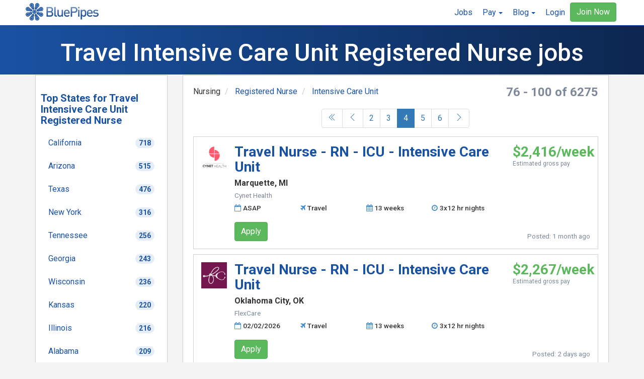

--- FILE ---
content_type: text/html; charset=UTF-8
request_url: https://www.bluepipes.com/jobs/travel/nursing/registered-nurse/intensive-care-unit/?page=4
body_size: 14096
content:
<!DOCTYPE html>
<html xmlns="http://www.w3.org/1999/xhtml" lang="en" xml:lang="en">

<head>

    
    <meta name="viewport" content="width=device-width, initial-scale=1.0" />
  <meta name="HandheldFriendly" content="true" />
  <meta charset="utf-8" />
  <meta name="google" content="notranslate" />
  <meta content="IE=edge" http-equiv="X-UA-Compatible" />
  <meta name="HandheldFriendly" content="true" />
  <meta name="description" content="Search 6275 Travel Intensive Care Unit Registered Nurse jobs. Join BluePipes to land the best Travel Registered Nurse jobs."/>  <meta name="keywords" content="Travel Intensive Care Unit Registered Nurse jobs "/>  <meta property='og:description' content='Discover your dream Travel Intensive Care Unit Registered Nurse job on BluePipes! Search 6275 Travel Intensive Care Unit Registered Nurse jobs with the nation’s leading healthcare employers.' /><meta property='og:image' content='https://www.bluepipes.com/images/bluepipes-healthcare-careers.jpg' />  <link rel="prev" href="https://www.bluepipes.com/jobs/travel/nursing/registered-nurse/intensive-care-unit/?page=3" /><link rel="next" href="https://www.bluepipes.com/jobs/travel/nursing/registered-nurse/intensive-care-unit/?page=5" />  <meta property="fb:app_id" content="699400383508690" />
  <meta property="og:site_name" content="BluePipes" />
  <script type="application/ld+json">{"@context":"https:\/\/schema.org","@type":"WebPage","name":"Travel Intensive Care Unit Registered Nurse jobs  ","url":"https:\/\/www.bluepipes.com\/jobs\/travel\/nursing\/registered-nurse\/intensive-care-unit\/?page=4","sameAs":"https:\/\/www.bluepipes.com\/jobs\/travel\/nursing\/registered-nurse\/intensive-care-unit\/?page=4","description":"Search results for 6275 Travel Intensive Care Unit Registered Nurse jobs on BluePipes.","keywords":"Travel Intensive Care Unit Registered Nurse jobs","image":"https:\/\/www.bluepipes.com\/images\/logo-high-res.png"}</script>    <script type='application/ld+json'>{"@context":"https:\/\/schema.org","@type":"FAQPage","author":{"@type":"Organization","name":"BluePipes"},"dateModified":"2026-01-16","description":"Frequently Asked Questions about Travel Intensive Care Unit Registered Nurse jobs.","mainEntity":[{"@type":"Question","name":"What is the average pay for Travel Intensive Care Unit Registered Nurse jobs?","acceptedAnswer":{"@type":"Answer","text":"<p>The average pay for Travel Intensive Care Unit Registered Nurse jobs on BluePipes over the last 7 days is $1720 per week.<\/p>"}},{"@type":"Question","name":"What is the median pay for Travel Intensive Care Unit Registered Nurse jobs?","acceptedAnswer":{"@type":"Answer","text":"<p>The median pay for Travel Intensive Care Unit Registered Nurse jobs on BluePipes over the last 7 days is $1983 per week.<\/p>"}},{"@type":"Question","name":"What is the highest paying Travel Intensive Care Unit Registered Nurse job currently?","acceptedAnswer":{"@type":"Answer","text":"<p>Currently, the highest paying Travel Intensive Care Unit Registered Nurse job on BluePipes is paying $3747 per week.<a href='https:\/\/www.bluepipes.com\/jobs?page=1&filter=%7B%22sort%22%3A%22wkGrossHigh%22%2C%22fields%22%3A%7B%22Nursing%22%3A%5B%22Registered+Nurse%22%5D%7D%2C%22specialties%22%3A%5B%22Intensive+Care+Unit%22%5D%7D' target='_blank' style='text-transform: uppercase;'>To view the highest paying Travel Intensive Care Unit Registered Nurse jobs select this link<\/a><\/p>"}},{"@type":"Question","name":"Where can I learn more about Travel Intensive Care Unit Registered Nurse job pay?","acceptedAnswer":{"@type":"Answer","text":"<p>Here is a list of resources to help you learn more about Travel Intensive Care Unit Registered Nurse job pay:<\/p><ul><li><a href='https:\/\/blog.bluepipes.com\/sample-breakdown-of-a-travel-nursing-pay-package\/'>Sample Breakdown of a Travel Nursing Pay Package<\/a><\/li><li><a href='https:\/\/blog.bluepipes.com\/travel-nursing-pay-package-comparison-strategy-part-1\/'>How to Compare Travel Nursing Pay Packages<\/a><\/li><li><a href='https:\/\/blog.bluepipes.com\/travel-nursing-salary-blended-rates\/'>Travel Nursing Blended Rates Demystified<\/a><\/li><li><a href='https:\/\/blog.bluepipes.com\/travel-nursing-pay-negotiating-overtime-rate\/'>How to Negotiate a Travel Nursing Overtime Rate<\/a><\/li><li><a href='https:\/\/www.bluepipes.com\/pay'>The Ultimate Travel Nursing Pay Calculator<\/a><\/li><\/ul>"}},{"@type":"Question","name":"How many Travel Intensive Care Unit Registered Nurse jobs are there?","acceptedAnswer":{"@type":"Answer","text":"<p>There are 6275 Travel Intensive Care Unit Registered Nurse jobs on BluePipes as of January 16, 2026.<\/p>"}},{"@type":"Question","name":"What cities have the most Travel Intensive Care Unit Registered Nurse jobs right now?","acceptedAnswer":{"@type":"Answer","text":"<p>Cities with the most Travel Intensive Care Unit Registered Nurse jobs right now are Wichita KS, Albany NY and Nashville TN.<\/p>"}},{"@type":"Question","name":"What states have the most Travel Intensive Care Unit Registered Nurse jobs right now?","acceptedAnswer":{"@type":"Answer","text":"<p>States with the most Travel Intensive Care Unit Registered Nurse jobs right now are <a href='https:\/\/www.bluepipes.com\/jobs\/travel\/nursing\/registered-nurse\/intensive-care-unit\/california\/'>California<\/a>, <a href='https:\/\/www.bluepipes.com\/jobs\/travel\/nursing\/registered-nurse\/intensive-care-unit\/arizona\/'>Arizona<\/a> and <a href='https:\/\/www.bluepipes.com\/jobs\/travel\/nursing\/registered-nurse\/intensive-care-unit\/texas\/'>Texas<\/a>.<\/p>"}},{"@type":"Question","name":"What travel healthcare staffing agencies have the most Travel Intensive Care Unit Registered Nurse jobs right now?","acceptedAnswer":{"@type":"Answer","text":"<p>The travel healthcare staffing agencies with the most Travel Intensive Care Unit Registered Nurse jobs on BluePipes are <a href='https:\/\/www.bluepipes.com\/company\/p\/68\/medical-solutions' target='_blank'>Medical Solutions<\/a>, <a href='https:\/\/www.bluepipes.com\/company\/p\/588\/triage' target='_blank'>Triage<\/a> and <a href='https:\/\/www.bluepipes.com\/company\/p\/6508\/fusion-medical-staffing' target='_blank'>Fusion Medical Staffing<\/a>.<\/p>"}},{"@type":"Question","name":"How much experience do Travel Intensive Care Unit Registered Nurse jobs require?","acceptedAnswer":{"@type":"Answer","text":"<p>Travel Intensive Care Unit Registered Nurse jobs typically require 1 to 2 years of recent experience in a role that is the same as the role you\u2019re applying for.<\/p>"}},{"@type":"Question","name":"How long do Travel Intensive Care Unit Registered Nurse jobs last?","acceptedAnswer":{"@type":"Answer","text":"<p>The most common duration for Travel Intensive Care Unit Registered Nurse jobs is 13 weeks. Less common durations include 4, 6, 8, 12 and 26 weeks. It is also fairly common for Travel Intensive Care Unit Registered Nurse jobs to offer contract extensions.<\/p>"}}]}</script>  
  <title>Travel Intensive Care Unit Registered Nurse jobs   | BluePipes</title>
    <link rel="icon" href="/favicon.ico" />
  <!-- For non-Retina (@1x display) iPhone, iPod Touch, and Android 2.1+ devices: -->
  <link rel="apple-touch-icon-precomposed" href="/apple-touch-icon-precomposed.png" /><!-- 57x57px -->
  <!-- For the iPad mini and the first- and second-generation iPad (@1x display) on iOS ≤ 6: -->
  <link rel="apple-touch-icon-precomposed" sizes="72x72" href="/apple-touch-icon-72x72-precomposed.png" />
  <!-- For the iPad mini and the first- and second-generation iPad (@1x display) on iOS ≥ 7: -->
  <link rel="apple-touch-icon-precomposed" sizes="76x76" href="/apple-touch-icon-76x76-precomposed.png" />
  <!-- For iPhone with @2x display running iOS ≤ 6: -->
  <link rel="apple-touch-icon-precomposed" sizes="114x114" href="/apple-touch-icon-114x114-precomposed.png" />
  <!-- For iPhone with @2x display running iOS ≥ 7: -->
  <link rel="apple-touch-icon-precomposed" sizes="120x120" href="/apple-touch-icon-120x120-precomposed.png" />
  <!-- For iPad with @2x display running iOS ≤ 6: -->
  <link rel="apple-touch-icon-precomposed" sizes="144x144" href="/apple-touch-icon-144x144-precomposed.png" />
  <!-- For iPad with @2x display running iOS ≥ 7: -->
  <link rel="apple-touch-icon-precomposed" sizes="152x152" href="/apple-touch-icon-152x152-precomposed.png" />
  <!-- For iPhone 6 Plus with @3x display: -->
  <link rel="apple-touch-icon-precomposed" sizes="180x180" href="/apple-touch-icon-180x180-precomposed.png" />
  <!-- For Chrome for Android: -->
  <link rel="icon" sizes="192x192" href="/touch-icon-192x192.png" />
  <link rel="preload" href="/css/themify-icons.css" as="style" onload="this.onload=null;this.rel='stylesheet'">
  <noscript>
    <link rel="stylesheet" href="/css/themify-icons.css">
  </noscript>
  <link rel="stylesheet" type="text/css" href="/css/bootstrap.min.css" />
    <link rel="preload" href="/css/cropper.css" as="style" onload="this.onload=null;this.rel='stylesheet'">
  <noscript>
    <link rel="stylesheet" href="/css/cropper.css">
  </noscript>
  <link rel="preload" href="/css/docs.css" as="style" onload="this.onload=null;this.rel='stylesheet'">
  <noscript>
    <link rel="stylesheet" href="/css/docs.css">
  </noscript>
  <link rel="preload" href="//cdnjs.cloudflare.com/ajax/libs/bootstrap-datepicker/1.4.1/css/bootstrap-datepicker3.css" as="style" onload="this.onload=null;this.rel='stylesheet'">
  <noscript>
    <link rel="stylesheet" href="//cdnjs.cloudflare.com/ajax/libs/bootstrap-datepicker/1.4.1/css/bootstrap-datepicker3.css">
  </noscript>
  <link rel="preload" href="/css/typeahead.css" as="style" onload="this.onload=null;this.rel='stylesheet'">
  <noscript>
    <link rel="stylesheet" href="/css/typeahead.css">
  </noscript>
  <link rel="preload" href="/css/formValidation.min.css" as="style" onload="this.onload=null;this.rel='stylesheet'">
  <noscript>
    <link rel="stylesheet" href="/css/formValidation.min.css">
  </noscript>
  <link rel="preload" href="/css/font-awesome.min.css" as="style" onload="this.onload=null;this.rel='stylesheet'">
  <noscript>
    <link rel="stylesheet" href="/css/font-awesome.min.css">
  </noscript>
  <link rel="stylesheet" href="/css/bootstrap-multiselect.css">
  <link rel="preload" href="/css/bootstrap-offcanvas.min.css" as="style" onload="this.onload=null;this.rel='stylesheet'">
  <noscript>
    <link rel="stylesheet" href="/css/bootstrap-offcanvas.min.css">
  </noscript>

  <link rel="stylesheet" href="/css/bootstrap-notify-animate.min.css">
    <link rel="stylesheet" type="text/css" href="/css/bp-custom.css?v=3.3.1-81" />

    <link rel="canonical" href="https://www.bluepipes.com/jobs/travel/nursing/registered-nurse/intensive-care-unit/?page=4">
  
  <!--[if lt IE 9]>
  <script defer src="//oss.maxcdn.com/html5shiv/3.7.2/html5shiv.min.js"></script>
  <script defer src="//oss.maxcdn.com/respond/1.4.2/respond.min.js"></script>
<![endif]-->

  
      <script defer>
        window.ga = window.ga || function() {
          (ga.q = ga.q || []).push(arguments)
        };
        ga.l = +new Date;
        ga('create', 'UA-33187459-1', 'bluepipes.com');
        ga('send', 'pageview');
      </script>
      <script async src='https://www.google-analytics.com/analytics.js'></script>
    <!-- Google Tag Manager -->
    <script defer>
        (function(w, d, s, l, i) {
            w[l] = w[l] || [];
            w[l].push({
                'gtm.start': new Date().getTime(),
                event: 'gtm.js'
            });
            var f = d.getElementsByTagName(s)[0],
                j = d.createElement(s),
                dl = l != 'dataLayer' ? '&l=' + l : '';
            j.async = true;
            j.src =
                'https://www.googletagmanager.com/gtm.js?id=' + i + dl;
            f.parentNode.insertBefore(j, f);
        })(window, document, 'script', 'dataLayer', 'GTM-W8NHQGF');
    </script>
    <!-- End Google Tag Manager -->
  <script defer src="//cdnjs.cloudflare.com/ajax/libs/js-cookie/2.2.1/js.cookie.js"></script>
  <script defer src="//cdn.jsdelivr.net/npm/js-storage@1.1.0/js.storage.min.js"></script>
  <script src="//cdnjs.cloudflare.com/ajax/libs/jquery/1.10.1/jquery.min.js"></script>
  <script defer src="//cdnjs.cloudflare.com/ajax/libs/jquery-serialize-object/2.5.0/jquery.serialize-object.min.js"></script>
  <script defer src="/js/bootstrap.min.js"></script>
    <script defer src="//cdnjs.cloudflare.com/ajax/libs/bootbox.js/4.3.0/bootbox.min.js"></script>
  <script src="/js/formValidation.min.js"></script>
  <script src="/js/formvalidation/bootstrap.min.js"></script>
  <script defer src="/js/typeahead.bundle.bluepipes.min.js?v=3.3.1-81"></script>
  <script defer src="/js/jquery-ias.min.js"></script>
  <script defer src="//cdnjs.cloudflare.com/ajax/libs/bootstrap-datepicker/1.4.1/js/bootstrap-datepicker.min.js"></script>
  <script defer src="//cdnjs.cloudflare.com/ajax/libs/bootstrap-filestyle/1.2.3/bootstrap-filestyle.js"></script>
  <script defer src="/js/jstz.min.js"></script>
  <script defer src="/js/datetime.js"></script>
    <script defer src="/js/timeago.min.js"></script>
  <script defer src="/js/url-search-params.min.js"></script>
    <script defer src="/js/bootstrap-multiselect.min.js"></script>
  <script defer src="/js/bootstrap-offcanvas.min.js?v=3.3.1-81"></script>
  <script defer src="/js/bootstrap-notify-3.1.3/bootstrap-notify.min.js"></script>
  <script src="/js/bp-common.js?v=3.3.1-81"></script>
  </head>

<body class="insite">
  
<div role="navigation" id="bp-main-nav" class="navbar navbar-fixed-top ">
  <div class="container-fluid">
    <a href="//www.bluepipes.com" class="navbar-brand main-brand">
      <img alt="BluePipes" src="//www.bluepipes.com/images/logo_bluepipes.webp">
    </a>
          <div class="navbar-header">
        <button type="button" class="navbar-toggle" data-toggle="collapse" data-target="#main-nav" aria-expanded="false">
          <span class="sr-only">Toggle navigation</span>
          <span class="icon-bar"></span>
          <span class="icon-bar"></span>
          <span class="icon-bar"></span>
        </button>
      </div>
        <div id="main-nav" class="navbar-collapse collapse drawer-modal">
                      <ul class="nav navbar-nav navbar-right nav-custom hidden-xs">
          <li><a href="//www.bluepipes.com/jobs">Jobs</a></li>
          <li class="dropdown">
            <a href="#" class="dropdown-toggle" data-toggle="dropdown" role="button" aria-haspopup="true" aria-expanded="false">
              <span class="nav-label">Pay</span><span class="caret"></span>
            </a>
            <ul class="dropdown-menu">
              <li><a href="/pay">Calculator</a></li>
              <li><a href="/pay/paypackages?show=all">Packages</a></li>
              <li><a href="/pay/paypackages?show=my">My Packages</a></li>
            </ul>
          </li>
          <li class="dropdown">
            <a href="#" class="dropdown-toggle" data-toggle="dropdown" role="button" aria-haspopup="true" aria-expanded="false">
              <span class="nav-label">Blog</span><span class="caret"></span>
            </a>
            <ul class="dropdown-menu">
              <li><a target="_blank" rel="noopener" href="http://blog.bluepipes.com">Blog Home</a></li>
              <li><a target="_blank" rel="noopener" href="http://blog.bluepipes.com/category/healthcare-careers/">Healthcare Careers</a></li>
              <li><a target="_blank" rel="noopener" href="http://blog.bluepipes.com/category/healthcare-careers/nursing-resume/">Nursing Resume</a></li>
              <li><a target="_blank" rel="noopener" href="http://blog.bluepipes.com/category/travel-nursing">Travel Nursing</a></li>
            </ul>
          </li>
          <li><a id="loginbtn-sm" class="loginbtn" href="#" data-toggle="modal" data-target="#signInJoinModal" data-tab="signin">Login</a></li>
          <li class="pad-top-sm pad-rgt-md"><button id="signupbtn-sm" class="btn btn-success signupbtn" data-toggle="modal" data-target="#signInJoinModal" data-tab="join">Join Now</button></li>
        </ul>
                <ul class="nav navbar-nav nav-custom drawer hidden-sm hidden-md hidden-lg">
          <div class="drawer-overlay" aria-hidden="true"></div>
          <div class="drawer-paper">
            <div class="text-center pad-rgt-lg pad-btm-md">
              <img class="logo" alt="BluePipes" src="//www.bluepipes.com/images/logo_bluepipes.webp">
              <li class="pad-top-md"><button id="signupbtn" class="btn btn-block btn-success signupbtn" data-toggle="modal" data-target="#signInJoinModal" data-tab="join">Join Now</button></li>
              <li class="pad-top-md"><button id="loginbtn" class="btn btn-primary loginbtn" data-toggle="modal" data-target="#signInJoinModal" data-tab="signin">Login</button></li>
            </div>
            <div class="hr"></div>
            <li><a href="/jobs">Jobs</a></li>
            <li class="dropdown">
              <a data-toggle="dropdown" class="dropdown-toggle" href="#/">
                <span class="nav-label">Pay</span><span class="caret"></span>
              </a>
              <ul class="dropdown-menu">
                <li><a href="/pay">Calculator</a></li>
                <li><a href="/pay/paypackages?show=all">Packages</a></li>
                <li><a href="/pay/paypackages?show=my">My Packages</a></li>
              </ul>
            </li>
            <div class="hr"></div>
            <li><a target="_blank" rel="noopener" href="http://blog.bluepipes.com">Blog Home</a></li>
            <li><a target="_blank" rel="noopener" href="http://blog.bluepipes.com/category/healthcare-careers/">Healthcare Careers</a></li>
            <li><a target="_blank" rel="noopener" href="http://blog.bluepipes.com/category/healthcare-careers/nursing-resume/">Nursing Resume</a></li>
            <li><a target="_blank" rel="noopener" href="http://blog.bluepipes.com/category/travel-nursing">Travel Nursing</a></li>
          </div>
        </ul>
          </div>
  </div>
    </div>
<div class="modal fade" id="signInJoinModal" tabindex="-1" role="dialog" aria-labelledby="signInJoinModalLabel" aria-hidden="true">
  <div class="modal-dialog modal-md">
    <div class="modal-content">
      <div class="tab-content">
        <div class="tab-pane active" id="signinTab">
          <div class="modal-header">
            <button type="button" class="close" data-dismiss="modal" aria-label="Close">
              <span aria-hidden="true">&times;</span>
            </button>
            <h4 class="modal-title text-center signup-h3" id="signInJoinModalLabel">Welcome!</h4>
          </div>
          <form class="signinForm" action="//www.bluepipes.com/signin" method="post">
            <input type="hidden" name="syq" value="" />
            <input type="hidden" id="signin-timezone" name="timezone" value="UTC" />
            <input type="hidden" id="signin-ref" name="ref" value="" />
            <input type="hidden" id="signin-authtoken" name="authtoken" value="" />
                        <div class="modal-body">
              <div class="panel panel-default signup-panel">
                <div class="panel-heading panel-heading-signin text-center">
                  <h4>
                    Sign in to access feature.<br />Not a member? <a href="#joinTab" aria-controls="joinTab" data-toggle="tab">Join Now</a>
                  </h4>
                </div>
                      <div id="signin-status" class="alert alert-dismissible affix-top collapse modal-alert mg-btm-sm" role="alert">
        <button type="button" class="close alert-close" data-dismiss="alert" aria-label="Close">
          <span aria-hidden="true">&times;</span>
        </button>
        <span id="signin-status-message" class="modal-alert-message text-center"></span>
      </div>                <div class="panel-body">
                  <div class="row">
                    <div class="col-xs-12 col-sm-12 col-md-12">
                      <div class="form-group">
                        <label for="signin-email">Email Address:</label>
                        <input id="signin-email" name="email" type="email" autocomplete="off" class="form-control" value="">
                      </div>
                    </div>
                  </div>
                  <div class="row">
                    <div class="col-xs-12 col-sm-12 col-md-12">
                      <div class="form-group">
                        <label for="signin-password">Password:</label>
                        <input id="signin-password" name="password" type="password" autocomplete="off" class="form-control">
                      </div>
                    </div>
                  </div>
                </div>
              </div>
            </div>
            <div class="modal-footer mg-none">
              <div class="row">
                <div class="col-xs-12">
                  <button type="submit" class="btn btn-success btn-block signinBtn">Sign In</button>
                </div>
              </div>
              <div class="row">
                <div class="col-xs-offset-6 col-xs-6 col-sm-offset-9 col-sm-3">
                  <a href="/forgotpassword"><small>Forgot Password?</small></a>
                </div>
              </div>
            </div>
          </form>
        </div>
        <div role="tabpanel" class="tab-pane" id="joinTab">
          <div class="modal-header">
            <button type="button" class="close" data-dismiss="modal" aria-label="Close">
              <span aria-hidden="true">&times;</span>
            </button>
            <h4 class="modal-title text-center signup-h3">
              <span id="joinModalLabel">Joining is free and easy!</span>
              <span id="joinModalLabelApply" style="display: none;">Apply and sign up with just a few clicks!</span>
            </h4>
          </div>
          <form class="joinForm" action="//www.bluepipes.com/join" method="post">
            <input type="hidden" name="authcode" value="4cddc29dc55c80d8001bc47156d99938" />
            <input type="hidden" name="iid" value="" />
            <input type="hidden" name="syq" value="" />
            <input type="hidden" id="join-source" name="source" value="" />
            <input type="hidden" id="join-timezone" name="timezone" value="UTC" />
            <input type="hidden" id="join-authtoken" name="authtoken" value="" />
                        <div class="modal-body">
              <div class="panel panel-default signup-panel">
                <div class="panel-heading panel-heading-signin text-center">
                  <h4>
                    <span id="joinModalHeading">Join and create your free profile today!</span>
                    <span id="joinModalHeadingApply" style="display: none;">
                      BluePipes is the easiest way to manage your healthcare career.
                      Create resumes, skills checklists, manage documents, connect with employers and colleagues,
                    </span>
                    <span class="d-block pad-top-md ">Already a member? <a href="#signinTab" aria-controls="signinTab" data-toggle="tab">Sign In</a></span>
                  </h4>
                </div>
                      <div id="join-status" class="alert alert-dismissible affix-top collapse modal-alert mg-btm-sm" role="alert">
        <button type="button" class="close alert-close" data-dismiss="alert" aria-label="Close">
          <span aria-hidden="true">&times;</span>
        </button>
        <span id="join-status-message" class="modal-alert-message text-center"></span>
      </div>                <div class="panel-body">
                  <div class="col-xs-6">
                    <div class="form-group">
                      <label for="join-firstName">First:</label>
                      <input id="join-firstName" name="firstName" autocomplete="off" class="form-control" placeholder="First">
                    </div>
                  </div>
                  <div class="col-xs-6">
                    <div class="form-group">
                      <label for="join-lastName">Last:</label>
                      <input id="join-lastName" name="lastName" autocomplete="off" class="form-control" placeholder="Last">
                    </div>
                  </div>
                  <div class="col-xs-12">
                    <div class="form-group">
                      <label for="join-email">Email Address:</label>
                      <input id="join-email" name="email" type="email" autocomplete="off" class="form-control">
                    </div>
                  </div>
                  <div class="col-xs-12">
                    <div class="form-group">
                      <label for="join-password">Password:</label> <input id="join-password" name="password" type="password" autocomplete="off" class="form-control">
                    </div>
                  </div>
                  <div class="col-xs-12">
                    <div class="form-group">
                      <label for="join-occupation">Field of Practice:</label>
                      <select name="occupationId" id="join-occupation" class="form-control"  ><option value="1" SELECTED>Nurse</option><option value="2">Allied</option><option value="3">Physician</option><option value="4">Employer/Other</option></select><script>
$('#join-occupation').change(function(e) {
  $(this).trigger('change.bp.select',[this]);
});
</script>                      <div class="hint mg-top-sm">
                        Don't see your field of practice? <a href="#helpTab" data-toggle="tab">Click
                          here</a> for help.
                      </div>
                    </div>
                  </div>
                </div>
              </div>
            </div>
            <div class="modal-footer">
              <button type="submit" class="btn btn-success btn-block" id="join-submit-btn">Join Now</button>
              <input type="hidden" name="joinState" value="1" />
              <div class="text-center join-footer">
                By clicking Join Now, you agree to BluePipes <a href="http://bluepipes.com/useragreement/">User
                  Agreement</a> and <a href="http://bluepipes.com/privacy">Privacy Policy.</a>
              </div>
            </div>
          </form>
        </div>
        <div class="tab-pane" id="helpTab">
          <div class="modal-header">
            <button type="button" class="close" data-dismiss="modal" aria-label="Close">
              <span aria-hidden="true">&times;</span>
            </button>
            <h4 class="modal-title text-center signup-h3" id="helpModalLabel">Field of Practice Help</h4>
          </div>
          <div class="modal-body">
            <div class="panel panel-default signup-panel">
              <div class="panel-body">
                <div class="row">
                  <div class="col-xs-12">
                    <h4>Physician:</h4>
                    <p>Select this field of practice if you are, or training to be, a physician: M.D., D.O.,
                      D.P.M.,D.D.S, D.M.D., etc.</p>
                    <h4>Nursing:</h4>
                    <p>Select this field of practice if you are, or training to be, in the field of nursing:
                      APRN,NP, CRNA, RN, LPN, CNA, etc.</p>
                    <h4>Allied:</h4>
                    <p>Select this field of practice if your clinical health profession is, or will be,
                      distinct from physician, dentistry, or nursing. This includes all Therapists,
                      Technicians, Assistants, etc.</p>
                    <h4>Employer/Other:</h4>
                    <p>Select this field of practice if you are an employer, recruiter, sales representative,
                      or other professional interested in connecting with healthcare professionals for
                      professional purposes.</p>
                  </div>
                </div>
              </div>
            </div>
          </div>
          <div class="modal-footer">
            <a class="btn btn-success btn-block occupationHelpBtn" href="#joinTab" data-toggle="tab">Back</a>
          </div>
        </div>
      </div>
    </div>
  </div>
</div>

<script defer>
  $().ready(function() {
    let modal = $('#signInJoinModal');

    setupFormValidation('.signinForm');
    $('.signinForm').formValidation()
      .on('success.form.fv', function(e) {
                modal.hide();
      });

    setupRegistrationFormValidation('.joinForm');
    $('.joinForm').formValidation()
      .on('success.form.fv', function(e) {
                modal.hide();
      });

    $('#signInJoinModal')
      .on('show.bs.modal', function(event) {
        clearModalAlert();
        let signinTab = $(this).find('a[href="#signinTab"]');
        let joinTab = $(this).find('a[href="#joinTab"]');

        if (!areCookiesEnabled()) {
          setTimeout(function() {
            let buttons = modal.find('button[type="submit"]')
            buttons.prop('disabled', true)
          }, 100);

          let statusMessage = {"success":false,"display":"alert","html":"<div class='error'>BluePipes requires cookies for authentication and site functionality.  Please ensure you have enabled cookies for this site and other browser security settings set correctly.<\/div>","alertType":"alert-danger","alertTarget":0,"valid":false}
          statusMessage.alertTarget = 'modal'
          displayStatusMessage(statusMessage)
        }

                joinTab.on('shown.bs.tab', function() {
          $('#join-firstName').focus();
        });

        let target = event.relatedTarget;
        if (target === undefined) {
          //var showTab = 'join';
          var showTab = 'signin';
        } else {
          var showTab = $(target).data('tab');
          var occupation = $(target).data('occupation');
        }

        if (showTab == 'join') {
          joinTab.tab('show');
          if (occupation)
            $('#join-occupation').val(occupation);

          setTimeout(function() {
            $('#join-firstName').focus();
          }, 500);
        } else {
          signinTab.tab('show');
        }

        
                  if (!$('#join-source').val())
            $('#join-source').val('jobs');

          let jobId = $(target).data('jobId');
          let companyId = $(target).data('companyId');

          if (jobId) {
            $('#join-jobId').val(jobId);
            showSignUpMessaging('job', jobId);
          } else {
            showSignUpMessaging();
          }
          if (companyId)
            $('#join-companyId').val(companyId);

          if (jobId && companyId)
            $('#signin-ref').val('/jobs/view/' + companyId + '/' + jobId);
          else
            $('#signin-ref').val('/jobs');
        

      }).on('hidden.bs.modal', function(event) {
        clearModalAlert();
      });

    function showSignUpMessaging(type, itemId) {
      switch (type) {
        case 'job':
          $('#joinModalLabel').hide();
          $('#joinModalLabelApply').show();
          $('#joinModalHeading').hide();
          $('#joinModalHeadingApply').show();
          break;
        default:
          $('#joinModalLabel').show();
          $('#joinModalLabelApply').hide();
          $('#joinModalHeading').show();
          $('#joinModalHeadingApply').hide();
      }
    }
  });
</script>
  <div class="navbar-banner "><div class="ibox-title-jobs">
  <section>
    <h1 class="text-center txt-white text">
      Travel Intensive Care Unit Registered Nurse jobs      </h1>
  </section>
</div></div>      <div class="container   ">
        <div class="col-xs-12">
      <div id="global-status" role="alert" class="alert alert-dismissible affix-top" data-fade="6000" data-ids="bp-alert-id" data-alerts="alerts">
        <button type="button" class="close alert-close">
          <span aria-hidden="true">&times;</span>
          <span class="sr-only">Close</span>
        </button>
        <span id="global-status-message" class="text-center"></span>
      </div>
    </div>
<div class="loader"></div>

<div class="row">
  <!-- <div class="col-xs-12 col-sm-8 col-md-9"> -->
  <div class="col-xs-12 col-sm-8 col-md-9 col-sm-push-4 col-md-push-3">
    <div class="ibox">
      <div class="ibox-body">
                  <div class="search-results summary">
            <div class="counter">
                              <span class="h3-alt text-muted">
                  <strong>76 - 100 of 6275</strong>
                </span>
                          </div>
            <div class="action">
              <!-- <nav aria-label="breadcrumb">
                <ol class="breadcrumb">
                  <li class="breadcrumb-item"><a href="#">Home</a></li>
                  <li class="breadcrumb-item active" aria-current="page">Library</li>
                </ol>
              </nav> -->
              
              <nav aria-label="breadcrumb">
                <ol class="breadcrumb">
                                      <li class="breadcrumb-item">
                                              Nursing</li>
                                            </li>
                                        <li class="breadcrumb-item">
                                              <a href="https://www.bluepipes.com/jobs/travel/nursing/registered-nurse/">Registered Nurse</a></li>
                                            </li>
                                        <li class="breadcrumb-item">
                                              <a href="https://www.bluepipes.com/jobs/travel/nursing/registered-nurse/intensive-care-unit/">Intensive Care Unit</a></li>
                                            </li>
                                    </ol>
              </nav>

            </div>
          </div>
                  <nav aria-label="Search results pages.">
  <div class="row">
    <div class="col-md-12 text-center">
      <ul class="pagination mg-none mg-btm-md"><li><a href="?page=1"><i class="ti-angle-double-left"></i></a></li><li><a href="?page=3"><i class="ti-angle-left"></i></a></li><li><a href="?page=2">2 </a></li><li><a href="?page=3">3 </a></li><li class="active"><a href="?page=4">4 <span class="sr-only">(current)</span></a></li><li><a href="?page=5">5 </a></li><li><a href="?page=6">6 </a></li><li><a href="?page=5"><i class="ti-angle-right"></i></a></li>      </ul>
    </div>
  </div>
</nav>        
<div class="contact-container-flex">
  <div class="row">
    <div class="col-xs 12 col-sm-12 col-md-1 hidden-xs hidden-sm image-left">
      <img src="//bluepipes-prod.s3.amazonaws.com/companyprofiles/11503/Cynet Health DP Icon.png?v=3a52e0" class="img-responsive" alt="...">
    </div>
    <div class="col-xs-12 col-sm-12 col-md-11">
      <div class="row">
        <div class="col-xs-12 col-sm-12 col-md-9">
          <h2 class="h2-alt mg-top-none mg-btm-sm">
            <a href="/jobs/view/11503/13629912">
              <strong>Travel Nurse - RN - ICU - Intensive Care Unit</strong>
            </a>
          </h2>
                      <div class="chaching h2-alt h-height mg-none visible-sm visible-xs">
              <strong>$2,416/week</strong>
            </div>
            <div class="text-muted small-close mg-btm-mdd visible-sm visible-xs">Estimated gross pay</div>
                    <div>
            <strong>Marquette, MI</strong>
          </div>
          <div>
            <span class="muted-text-sm">Cynet Health</span>
          </div>
                              <div class="job-summary-details mg-top-sm">
            <div class="summary-detail">
              <i class="fa fa-calendar-o text-blue" aria-hidden="true"></i>ASAP            </div>
            <div class="summary-detail">
              <i class="fa fa-plane text-blue" aria-hidden="true"></i>Travel            </div>
                          <div class="summary-detail">
                <i class="fa fa-calendar text-blue" aria-hidden="true"></i>13 weeks              </div>
                          <div class="summary-detail">
                <i class="fa fa-clock-o text-blue" aria-hidden="true"></i>3x12 hr nights              </div>
                      </div>
        </div>
        <div class="col-xs-12 col-sm-12 col-md-3 pull-right hidden-sm hidden-xs">
                      <div class="chaching h-height h2-alt mg-none">
              <strong>$2,416/week</strong>
            </div>
            <div class="text-muted small-close mg-btm-mdd">Estimated gross pay</div>
                  </div>
      </div>
              <div class="job-11503-13629912 job-buttons">
            <div class="mg-top-lg mg-btm-none">
          <a class="btn btn-success apply" href="/jobs/apply/11503/13629912">
        Apply
      </a>
      </div>
          <div class="muted-text-sm">
            Posted: <span class="timeago" datetime="2025-11-20T06:22:40+00:00"></span>
          </div>
        </div>
          </div>
  </div>
</div>

<div class="contact-container-flex">
  <div class="row">
    <div class="col-xs 12 col-sm-12 col-md-1 hidden-xs hidden-sm image-left">
      <img src="//bluepipes-prod.s3.amazonaws.com/companyprofiles/546/FlexCare Logo RGB_Aubergine Square_White Icon.png?v=9861ca" class="img-responsive" alt="...">
    </div>
    <div class="col-xs-12 col-sm-12 col-md-11">
      <div class="row">
        <div class="col-xs-12 col-sm-12 col-md-9">
          <h2 class="h2-alt mg-top-none mg-btm-sm">
            <a href="/jobs/view/546/13950686">
              <strong>Travel Nurse - RN - ICU - Intensive Care Unit</strong>
            </a>
          </h2>
                      <div class="chaching h2-alt h-height mg-none visible-sm visible-xs">
              <strong>$2,267/week</strong>
            </div>
            <div class="text-muted small-close mg-btm-mdd visible-sm visible-xs">Estimated gross pay</div>
                    <div>
            <strong>Oklahoma City, OK</strong>
          </div>
          <div>
            <span class="muted-text-sm">FlexCare</span>
          </div>
                              <div class="job-summary-details mg-top-sm">
            <div class="summary-detail">
              <i class="fa fa-calendar-o text-blue" aria-hidden="true"></i>02/02/2026            </div>
            <div class="summary-detail">
              <i class="fa fa-plane text-blue" aria-hidden="true"></i>Travel            </div>
                          <div class="summary-detail">
                <i class="fa fa-calendar text-blue" aria-hidden="true"></i>13 weeks              </div>
                          <div class="summary-detail">
                <i class="fa fa-clock-o text-blue" aria-hidden="true"></i>3x12 hr nights              </div>
                      </div>
        </div>
        <div class="col-xs-12 col-sm-12 col-md-3 pull-right hidden-sm hidden-xs">
                      <div class="chaching h-height h2-alt mg-none">
              <strong>$2,267/week</strong>
            </div>
            <div class="text-muted small-close mg-btm-mdd">Estimated gross pay</div>
                  </div>
      </div>
              <div class="job-546-13950686 job-buttons">
            <div class="mg-top-lg mg-btm-none">
          <a class="btn btn-success apply" href="/jobs/apply/546/13950686">
        Apply
      </a>
      </div>
          <div class="muted-text-sm">
            Posted: <span class="timeago" datetime="2026-01-14T00:06:23+00:00"></span>
          </div>
        </div>
          </div>
  </div>
</div>

<div class="contact-container-flex">
  <div class="row">
    <div class="col-xs 12 col-sm-12 col-md-1 hidden-xs hidden-sm image-left">
      <img src="//bluepipes-prod.s3.amazonaws.com/companyprofiles/546/FlexCare Logo RGB_Aubergine Square_White Icon.png?v=9861ca" class="img-responsive" alt="...">
    </div>
    <div class="col-xs-12 col-sm-12 col-md-11">
      <div class="row">
        <div class="col-xs-12 col-sm-12 col-md-9">
          <h2 class="h2-alt mg-top-none mg-btm-sm">
            <a href="/jobs/view/546/13931690">
              <strong>Travel Nurse - RN - ICU - Intensive Care Unit</strong>
            </a>
          </h2>
                      <div class="chaching h2-alt h-height mg-none visible-sm visible-xs">
              <strong>$3,637/week</strong>
            </div>
            <div class="text-muted small-close mg-btm-mdd visible-sm visible-xs">Estimated gross pay</div>
                    <div>
            <strong>San Luis Obispo, CA</strong>
          </div>
          <div>
            <span class="muted-text-sm">FlexCare</span>
          </div>
                              <div class="job-summary-details mg-top-sm">
            <div class="summary-detail">
              <i class="fa fa-calendar-o text-blue" aria-hidden="true"></i>02/02/2026            </div>
            <div class="summary-detail">
              <i class="fa fa-plane text-blue" aria-hidden="true"></i>Travel            </div>
                          <div class="summary-detail">
                <i class="fa fa-calendar text-blue" aria-hidden="true"></i>13 weeks              </div>
                          <div class="summary-detail">
                <i class="fa fa-clock-o text-blue" aria-hidden="true"></i>4x12 hr nights              </div>
                      </div>
        </div>
        <div class="col-xs-12 col-sm-12 col-md-3 pull-right hidden-sm hidden-xs">
                      <div class="chaching h-height h2-alt mg-none">
              <strong>$3,637/week</strong>
            </div>
            <div class="text-muted small-close mg-btm-mdd">Estimated gross pay</div>
                  </div>
      </div>
              <div class="job-546-13931690 job-buttons">
            <div class="mg-top-lg mg-btm-none">
          <a class="btn btn-success apply" href="/jobs/apply/546/13931690">
        Apply
      </a>
      </div>
          <div class="muted-text-sm">
            Posted: <span class="timeago" datetime="2026-01-10T00:06:13+00:00"></span>
          </div>
        </div>
          </div>
  </div>
</div>

<div class="contact-container-flex">
  <div class="row">
    <div class="col-xs 12 col-sm-12 col-md-1 hidden-xs hidden-sm image-left">
      <img src="//bluepipes-prod.s3.amazonaws.com/companyprofiles/68/MS M Reverse Color Icon Slate Circle.png?v=c76a1f" class="img-responsive" alt="...">
    </div>
    <div class="col-xs-12 col-sm-12 col-md-11">
      <div class="row">
        <div class="col-xs-12 col-sm-12 col-md-9">
          <h2 class="h2-alt mg-top-none mg-btm-sm">
            <a href="/jobs/view/68/13908941">
              <strong>Travel Nurse - RN - ICU - Intensive Care Unit</strong>
            </a>
          </h2>
                    <div>
            <strong>Mesa, AZ</strong>
          </div>
          <div>
            <span class="muted-text-sm">Medical Solutions</span>
          </div>
                              <div class="job-summary-details mg-top-sm">
            <div class="summary-detail">
              <i class="fa fa-calendar-o text-blue" aria-hidden="true"></i>01/26/2026            </div>
            <div class="summary-detail">
              <i class="fa fa-plane text-blue" aria-hidden="true"></i>Travel            </div>
                          <div class="summary-detail">
                <i class="fa fa-calendar text-blue" aria-hidden="true"></i>13 weeks              </div>
                          <div class="summary-detail">
                <i class="fa fa-clock-o text-blue" aria-hidden="true"></i>3x12 hr nights              </div>
                      </div>
        </div>
        <div class="col-xs-12 col-sm-12 col-md-3 pull-right hidden-sm hidden-xs">
                  </div>
      </div>
              <div class="job-68-13908941 job-buttons">
            <div class="mg-top-lg mg-btm-none">
          <a class="btn btn-success apply" href="/jobs/apply/68/13908941">
        Apply
      </a>
      </div>
          <div class="muted-text-sm">
            Posted: <span class="timeago" datetime="2026-01-08T06:08:56+00:00"></span>
          </div>
        </div>
          </div>
  </div>
</div>

<div class="contact-container-flex">
  <div class="row">
    <div class="col-xs 12 col-sm-12 col-md-1 hidden-xs hidden-sm image-left">
      <img src="//bluepipes-prod.s3.amazonaws.com/companyprofiles/5720/Square Logo.png?v=8b9bff" class="img-responsive" alt="...">
    </div>
    <div class="col-xs-12 col-sm-12 col-md-11">
      <div class="row">
        <div class="col-xs-12 col-sm-12 col-md-9">
          <h2 class="h2-alt mg-top-none mg-btm-sm">
            <a href="/jobs/view/5720/13957292">
              <strong>Travel Nurse - RN - ICU - Intensive Care Unit</strong>
            </a>
          </h2>
                      <div class="chaching h2-alt h-height mg-none visible-sm visible-xs">
              <strong>$2,110/week</strong>
            </div>
            <div class="text-muted small-close mg-btm-mdd visible-sm visible-xs">Estimated gross pay</div>
                    <div>
            <strong>Milwaukee, WI</strong>
          </div>
          <div>
            <span class="muted-text-sm">Medpro Healthcare Staffing</span>
          </div>
                              <div class="job-summary-details mg-top-sm">
            <div class="summary-detail">
              <i class="fa fa-calendar-o text-blue" aria-hidden="true"></i>02/08/2026            </div>
            <div class="summary-detail">
              <i class="fa fa-plane text-blue" aria-hidden="true"></i>Travel            </div>
                          <div class="summary-detail">
                <i class="fa fa-calendar text-blue" aria-hidden="true"></i>13 weeks              </div>
                          <div class="summary-detail">
                <i class="fa fa-clock-o text-blue" aria-hidden="true"></i>3x12 hr nights              </div>
                      </div>
        </div>
        <div class="col-xs-12 col-sm-12 col-md-3 pull-right hidden-sm hidden-xs">
                      <div class="chaching h-height h2-alt mg-none">
              <strong>$2,110/week</strong>
            </div>
            <div class="text-muted small-close mg-btm-mdd">Estimated gross pay</div>
                  </div>
      </div>
              <div class="job-5720-13957292 job-buttons">
            <div class="mg-top-lg mg-btm-none">
          <a class="btn btn-success apply" href="/jobs/apply/5720/13957292">
        Apply
      </a>
      </div>
          <div class="muted-text-sm">
            Posted: <span class="timeago" datetime="2026-01-16T06:20:51+00:00"></span>
          </div>
        </div>
          </div>
  </div>
</div>

<div class="contact-container-flex">
  <div class="row">
    <div class="col-xs 12 col-sm-12 col-md-1 hidden-xs hidden-sm image-left">
      <img src="//bluepipes-prod.s3.amazonaws.com/companyprofiles/18492/CMed_logo_big_icon_whitetype (1) (1).png?v=80812f" class="img-responsive" alt="...">
    </div>
    <div class="col-xs-12 col-sm-12 col-md-11">
      <div class="row">
        <div class="col-xs-12 col-sm-12 col-md-9">
          <h2 class="h2-alt mg-top-none mg-btm-sm">
            <a href="/jobs/view/18492/13850971">
              <strong>Travel Nurse - RN - ICU - Intensive Care Unit</strong>
            </a>
          </h2>
                      <div class="chaching h2-alt h-height mg-none visible-sm visible-xs">
              <strong>$1,518/week</strong>
            </div>
            <div class="text-muted small-close mg-btm-mdd visible-sm visible-xs">Estimated gross pay</div>
                    <div>
            <strong>Tyler, TX</strong>
          </div>
          <div>
            <span class="muted-text-sm">CrossMed Healthcare</span>
          </div>
                              <div class="job-summary-details mg-top-sm">
            <div class="summary-detail">
              <i class="fa fa-calendar-o text-blue" aria-hidden="true"></i>01/26/2026            </div>
            <div class="summary-detail">
              <i class="fa fa-plane text-blue" aria-hidden="true"></i>Travel            </div>
                          <div class="summary-detail">
                <i class="fa fa-calendar text-blue" aria-hidden="true"></i>13 weeks              </div>
                          <div class="summary-detail">
                <i class="fa fa-clock-o text-blue" aria-hidden="true"></i>Inquire              </div>
                      </div>
        </div>
        <div class="col-xs-12 col-sm-12 col-md-3 pull-right hidden-sm hidden-xs">
                      <div class="chaching h-height h2-alt mg-none">
              <strong>$1,518/week</strong>
            </div>
            <div class="text-muted small-close mg-btm-mdd">Estimated gross pay</div>
                  </div>
      </div>
              <div class="job-18492-13850971 job-buttons">
            <div class="mg-top-lg mg-btm-none">
          <a class="btn btn-success apply" href="/jobs/apply/18492/13850971">
        Apply
      </a>
      </div>
          <div class="muted-text-sm">
            Posted: <span class="timeago" datetime="2025-12-27T06:27:05+00:00"></span>
          </div>
        </div>
          </div>
  </div>
</div>

<div class="contact-container-flex">
  <div class="row">
    <div class="col-xs 12 col-sm-12 col-md-1 hidden-xs hidden-sm image-left">
      <img src="//bluepipes-prod.s3.amazonaws.com/companyprofiles/6508/fusion medical staffing new logo.png?v=3f8cd4" class="img-responsive" alt="...">
    </div>
    <div class="col-xs-12 col-sm-12 col-md-11">
      <div class="row">
        <div class="col-xs-12 col-sm-12 col-md-9">
          <h2 class="h2-alt mg-top-none mg-btm-sm">
            <a href="/jobs/view/6508/13797209">
              <strong>Travel Nurse - RN - ICU - Intensive Care Unit</strong>
            </a>
          </h2>
                      <div class="chaching h2-alt h-height mg-none visible-sm visible-xs">
              <strong>$2,982/week</strong>
            </div>
            <div class="text-muted small-close mg-btm-mdd visible-sm visible-xs">Estimated gross pay</div>
                    <div>
            <strong>Santa Clara, CA</strong>
          </div>
          <div>
            <span class="muted-text-sm">Fusion Medical Staffing</span>
          </div>
                              <div class="job-summary-details mg-top-sm">
            <div class="summary-detail">
              <i class="fa fa-calendar-o text-blue" aria-hidden="true"></i>02/24/2026            </div>
            <div class="summary-detail">
              <i class="fa fa-plane text-blue" aria-hidden="true"></i>Travel            </div>
                          <div class="summary-detail">
                <i class="fa fa-calendar text-blue" aria-hidden="true"></i>13 weeks              </div>
                          <div class="summary-detail">
                <i class="fa fa-clock-o text-blue" aria-hidden="true"></i>Inquire              </div>
                      </div>
        </div>
        <div class="col-xs-12 col-sm-12 col-md-3 pull-right hidden-sm hidden-xs">
                      <div class="chaching h-height h2-alt mg-none">
              <strong>$2,982/week</strong>
            </div>
            <div class="text-muted small-close mg-btm-mdd">Estimated gross pay</div>
                  </div>
      </div>
              <div class="job-6508-13797209 job-buttons">
            <div class="mg-top-lg mg-btm-none">
          <a class="btn btn-success apply" href="/jobs/apply/6508/13797209">
        Apply
      </a>
      </div>
          <div class="muted-text-sm">
            Posted: <span class="timeago" datetime="2025-12-12T00:28:26+00:00"></span>
          </div>
        </div>
          </div>
  </div>
</div>

<div class="contact-container-flex">
  <div class="row">
    <div class="col-xs 12 col-sm-12 col-md-1 hidden-xs hidden-sm image-left">
      <img src="//bluepipes-prod.s3.amazonaws.com/companyprofiles/8667/twitter_banner.jpg?v=2ba6ed" class="img-responsive" alt="...">
    </div>
    <div class="col-xs-12 col-sm-12 col-md-11">
      <div class="row">
        <div class="col-xs-12 col-sm-12 col-md-9">
          <h2 class="h2-alt mg-top-none mg-btm-sm">
            <a href="/jobs/view/8667/13918163">
              <strong>Travel Nurse - RN - ICU - Intensive Care Unit</strong>
            </a>
          </h2>
                    <div>
            <strong>Corsicana, TX</strong>
          </div>
          <div>
            <span class="muted-text-sm">Axis Medical Staffing</span>
          </div>
                              <div class="job-summary-details mg-top-sm">
            <div class="summary-detail">
              <i class="fa fa-calendar-o text-blue" aria-hidden="true"></i>01/26/2026            </div>
            <div class="summary-detail">
              <i class="fa fa-plane text-blue" aria-hidden="true"></i>Travel            </div>
                          <div class="summary-detail">
                <i class="fa fa-calendar text-blue" aria-hidden="true"></i>13 weeks              </div>
                          <div class="summary-detail">
                <i class="fa fa-clock-o text-blue" aria-hidden="true"></i>3x12 hr nights              </div>
                      </div>
        </div>
        <div class="col-xs-12 col-sm-12 col-md-3 pull-right hidden-sm hidden-xs">
                  </div>
      </div>
              <div class="job-8667-13918163 job-buttons">
            <div class="mg-top-lg mg-btm-none">
          <a class="btn btn-success apply" href="/jobs/apply/8667/13918163">
        Apply
      </a>
      </div>
          <div class="muted-text-sm">
            Posted: <span class="timeago" datetime="2026-01-08T06:18:18+00:00"></span>
          </div>
        </div>
          </div>
  </div>
</div>

<div class="contact-container-flex">
  <div class="row">
    <div class="col-xs 12 col-sm-12 col-md-1 hidden-xs hidden-sm image-left">
      <img src="//bluepipes-prod.s3.amazonaws.com/companyprofiles/9601/host-healthcare-logo-xr2.png?v=ca89ad" class="img-responsive" alt="...">
    </div>
    <div class="col-xs-12 col-sm-12 col-md-11">
      <div class="row">
        <div class="col-xs-12 col-sm-12 col-md-9">
          <h2 class="h2-alt mg-top-none mg-btm-sm">
            <a href="/jobs/view/9601/13947942">
              <strong>Travel Nurse - RN - ICU - Intensive Care Unit</strong>
            </a>
          </h2>
                      <div class="chaching h2-alt h-height mg-none visible-sm visible-xs">
              <strong>$2,006/week</strong>
            </div>
            <div class="text-muted small-close mg-btm-mdd visible-sm visible-xs">Estimated gross pay</div>
                    <div>
            <strong>Baltimore, MD</strong>
          </div>
          <div>
            <span class="muted-text-sm">Host Healthcare</span>
          </div>
                              <div class="job-summary-details mg-top-sm">
            <div class="summary-detail">
              <i class="fa fa-calendar-o text-blue" aria-hidden="true"></i>02/02/2026            </div>
            <div class="summary-detail">
              <i class="fa fa-plane text-blue" aria-hidden="true"></i>Travel            </div>
                          <div class="summary-detail">
                <i class="fa fa-calendar text-blue" aria-hidden="true"></i>14 weeks              </div>
                          <div class="summary-detail">
                <i class="fa fa-clock-o text-blue" aria-hidden="true"></i>Inquire              </div>
                      </div>
        </div>
        <div class="col-xs-12 col-sm-12 col-md-3 pull-right hidden-sm hidden-xs">
                      <div class="chaching h-height h2-alt mg-none">
              <strong>$2,006/week</strong>
            </div>
            <div class="text-muted small-close mg-btm-mdd">Estimated gross pay</div>
                  </div>
      </div>
              <div class="job-9601-13947942 job-buttons">
            <div class="mg-top-lg mg-btm-none">
          <a class="btn btn-success apply" href="/jobs/apply/9601/13947942">
        Apply
      </a>
      </div>
          <div class="muted-text-sm">
            Posted: <span class="timeago" datetime="2026-01-14T09:46:17+00:00"></span>
          </div>
        </div>
          </div>
  </div>
</div>

<div class="contact-container-flex">
  <div class="row">
    <div class="col-xs 12 col-sm-12 col-md-1 hidden-xs hidden-sm image-left">
      <img src="//bluepipes-prod.s3.amazonaws.com/companyprofiles/8061/shc.png?v=8ef02b" class="img-responsive" alt="...">
    </div>
    <div class="col-xs-12 col-sm-12 col-md-11">
      <div class="row">
        <div class="col-xs-12 col-sm-12 col-md-9">
          <h2 class="h2-alt mg-top-none mg-btm-sm">
            <a href="/jobs/view/8061/13908562">
              <strong>Travel Nurse - RN - ICU - Intensive Care Unit</strong>
            </a>
          </h2>
                      <div class="chaching h2-alt h-height mg-none visible-sm visible-xs">
              <strong>$1,931/week</strong>
            </div>
            <div class="text-muted small-close mg-btm-mdd visible-sm visible-xs">Estimated gross pay</div>
                    <div>
            <strong>Wichita, KS</strong>
          </div>
          <div>
            <span class="muted-text-sm">Stability Healthcare</span>
          </div>
                              <div class="job-summary-details mg-top-sm">
            <div class="summary-detail">
              <i class="fa fa-calendar-o text-blue" aria-hidden="true"></i>02/15/2026            </div>
            <div class="summary-detail">
              <i class="fa fa-plane text-blue" aria-hidden="true"></i>Travel            </div>
                          <div class="summary-detail">
                <i class="fa fa-calendar text-blue" aria-hidden="true"></i>13 weeks              </div>
                          <div class="summary-detail">
                <i class="fa fa-clock-o text-blue" aria-hidden="true"></i>3x12 hr nights              </div>
                      </div>
        </div>
        <div class="col-xs-12 col-sm-12 col-md-3 pull-right hidden-sm hidden-xs">
                      <div class="chaching h-height h2-alt mg-none">
              <strong>$1,931/week</strong>
            </div>
            <div class="text-muted small-close mg-btm-mdd">Estimated gross pay</div>
                  </div>
      </div>
              <div class="job-8061-13908562 job-buttons">
            <div class="mg-top-lg mg-btm-none">
          <a class="btn btn-success apply" href="/jobs/apply/8061/13908562">
        Apply
      </a>
      </div>
          <div class="muted-text-sm">
            Posted: <span class="timeago" datetime="2026-01-08T06:41:48+00:00"></span>
          </div>
        </div>
          </div>
  </div>
</div>

<div class="contact-container-flex">
  <div class="row">
    <div class="col-xs 12 col-sm-12 col-md-1 hidden-xs hidden-sm image-left">
      <img src="//bluepipes-prod.s3.amazonaws.com/companyprofiles/20675/UM Rebrand 2024 - Stacked.png?v=3563bf" class="img-responsive" alt="...">
    </div>
    <div class="col-xs-12 col-sm-12 col-md-11">
      <div class="row">
        <div class="col-xs-12 col-sm-12 col-md-9">
          <h2 class="h2-alt mg-top-none mg-btm-sm">
            <a href="/jobs/view/20675/13367358">
              <strong>Travel Nurse - RN - ICU - Intensive Care Unit</strong>
            </a>
          </h2>
                      <div class="chaching h2-alt h-height mg-none visible-sm visible-xs">
              <strong>$1,872/week</strong>
            </div>
            <div class="text-muted small-close mg-btm-mdd visible-sm visible-xs">Estimated gross pay</div>
                    <div>
            <strong>Inglewood, CA</strong>
          </div>
          <div>
            <span class="muted-text-sm">Uniti Med</span>
          </div>
                              <div class="job-summary-details mg-top-sm">
            <div class="summary-detail">
              <i class="fa fa-calendar-o text-blue" aria-hidden="true"></i>ASAP            </div>
            <div class="summary-detail">
              <i class="fa fa-plane text-blue" aria-hidden="true"></i>Travel            </div>
                          <div class="summary-detail">
                <i class="fa fa-calendar text-blue" aria-hidden="true"></i>26 weeks              </div>
                          <div class="summary-detail">
                <i class="fa fa-clock-o text-blue" aria-hidden="true"></i>Inquire              </div>
                      </div>
        </div>
        <div class="col-xs-12 col-sm-12 col-md-3 pull-right hidden-sm hidden-xs">
                      <div class="chaching h-height h2-alt mg-none">
              <strong>$1,872/week</strong>
            </div>
            <div class="text-muted small-close mg-btm-mdd">Estimated gross pay</div>
                  </div>
      </div>
              <div class="job-20675-13367358 job-buttons">
            <div class="mg-top-lg mg-btm-none">
          <a class="btn btn-success apply" href="/jobs/apply/20675/13367358">
        Apply
      </a>
      </div>
          <div class="muted-text-sm">
            Posted: <span class="timeago" datetime="2025-11-07T12:54:51+00:00"></span>
          </div>
        </div>
          </div>
  </div>
</div>

<div class="contact-container-flex">
  <div class="row">
    <div class="col-xs 12 col-sm-12 col-md-1 hidden-xs hidden-sm image-left">
      <img src="//bluepipes-prod.s3.amazonaws.com/companyprofiles/68/MS M Reverse Color Icon Slate Circle.png?v=c76a1f" class="img-responsive" alt="...">
    </div>
    <div class="col-xs-12 col-sm-12 col-md-11">
      <div class="row">
        <div class="col-xs-12 col-sm-12 col-md-9">
          <h2 class="h2-alt mg-top-none mg-btm-sm">
            <a href="/jobs/view/68/13210760">
              <strong>Travel Nurse - RN - ICU - Intensive Care Unit</strong>
            </a>
          </h2>
                    <div>
            <strong>Cleveland, OH</strong>
          </div>
          <div>
            <span class="muted-text-sm">Medical Solutions</span>
          </div>
                              <div class="job-summary-details mg-top-sm">
            <div class="summary-detail">
              <i class="fa fa-calendar-o text-blue" aria-hidden="true"></i>ASAP            </div>
            <div class="summary-detail">
              <i class="fa fa-plane text-blue" aria-hidden="true"></i>Travel            </div>
                          <div class="summary-detail">
                <i class="fa fa-calendar text-blue" aria-hidden="true"></i>13 weeks              </div>
                          <div class="summary-detail">
                <i class="fa fa-clock-o text-blue" aria-hidden="true"></i>3x12 hr nights              </div>
                      </div>
        </div>
        <div class="col-xs-12 col-sm-12 col-md-3 pull-right hidden-sm hidden-xs">
                  </div>
      </div>
              <div class="job-68-13210760 job-buttons">
            <div class="mg-top-lg mg-btm-none">
          <a class="btn btn-success apply" href="/jobs/apply/68/13210760">
        Apply
      </a>
      </div>
          <div class="muted-text-sm">
            Posted: <span class="timeago" datetime="2026-01-11T06:13:23+00:00"></span>
          </div>
        </div>
          </div>
  </div>
</div>

<div class="contact-container-flex">
  <div class="row">
    <div class="col-xs 12 col-sm-12 col-md-1 hidden-xs hidden-sm image-left">
      <img src="//bluepipes-prod.s3.amazonaws.com/companyprofiles/5795/Stacked TRS logo YouTube new.png?v=469f79" class="img-responsive" alt="...">
    </div>
    <div class="col-xs-12 col-sm-12 col-md-11">
      <div class="row">
        <div class="col-xs-12 col-sm-12 col-md-9">
          <h2 class="h2-alt mg-top-none mg-btm-sm">
            <a href="/jobs/view/5795/13799441">
              <strong>Travel Nurse - RN - ICU - Intensive Care Unit</strong>
            </a>
          </h2>
                      <div class="chaching h2-alt h-height mg-none visible-sm visible-xs">
              <strong>$1,940/week</strong>
            </div>
            <div class="text-muted small-close mg-btm-mdd visible-sm visible-xs">Estimated gross pay</div>
                    <div>
            <strong>Ardmore, OK</strong>
          </div>
          <div>
            <span class="muted-text-sm">TRS Healthcare</span>
          </div>
                              <div class="job-summary-details mg-top-sm">
            <div class="summary-detail">
              <i class="fa fa-calendar-o text-blue" aria-hidden="true"></i>ASAP            </div>
            <div class="summary-detail">
              <i class="fa fa-plane text-blue" aria-hidden="true"></i>Travel            </div>
                          <div class="summary-detail">
                <i class="fa fa-calendar text-blue" aria-hidden="true"></i>13 weeks              </div>
                          <div class="summary-detail">
                <i class="fa fa-clock-o text-blue" aria-hidden="true"></i>3x12 hr nights              </div>
                      </div>
        </div>
        <div class="col-xs-12 col-sm-12 col-md-3 pull-right hidden-sm hidden-xs">
                      <div class="chaching h-height h2-alt mg-none">
              <strong>$1,940/week</strong>
            </div>
            <div class="text-muted small-close mg-btm-mdd">Estimated gross pay</div>
                  </div>
      </div>
              <div class="job-5795-13799441 job-buttons">
            <div class="mg-top-lg mg-btm-none">
          <a class="btn btn-success apply" href="/jobs/apply/5795/13799441">
        Apply
      </a>
      </div>
          <div class="muted-text-sm">
            Posted: <span class="timeago" datetime="2025-12-14T06:24:37+00:00"></span>
          </div>
        </div>
          </div>
  </div>
</div>

<div class="contact-container-flex">
  <div class="row">
    <div class="col-xs 12 col-sm-12 col-md-1 hidden-xs hidden-sm image-left">
      <img src="//bluepipes-prod.s3.amazonaws.com/companyprofiles/7503/Premier-Medical-Staffing-Services-Logo-BluePipes.png?v=6d7d17" class="img-responsive" alt="...">
    </div>
    <div class="col-xs-12 col-sm-12 col-md-11">
      <div class="row">
        <div class="col-xs-12 col-sm-12 col-md-9">
          <h2 class="h2-alt mg-top-none mg-btm-sm">
            <a href="/jobs/view/7503/13925683">
              <strong>Travel Nurse - RN - ICU - Intensive Care Unit</strong>
            </a>
          </h2>
                      <div class="chaching h2-alt h-height mg-none visible-sm visible-xs">
              <strong>$2,153/week</strong>
            </div>
            <div class="text-muted small-close mg-btm-mdd visible-sm visible-xs">Estimated gross pay</div>
                    <div>
            <strong>Des Moines, IA</strong>
          </div>
          <div>
            <span class="muted-text-sm">Premier Medical Staffing Services, LLC</span>
          </div>
                              <div class="job-summary-details mg-top-sm">
            <div class="summary-detail">
              <i class="fa fa-calendar-o text-blue" aria-hidden="true"></i>02/09/2026            </div>
            <div class="summary-detail">
              <i class="fa fa-plane text-blue" aria-hidden="true"></i>Travel            </div>
                          <div class="summary-detail">
                <i class="fa fa-calendar text-blue" aria-hidden="true"></i>13 weeks              </div>
                          <div class="summary-detail">
                <i class="fa fa-clock-o text-blue" aria-hidden="true"></i>3x12 hr nights              </div>
                      </div>
        </div>
        <div class="col-xs-12 col-sm-12 col-md-3 pull-right hidden-sm hidden-xs">
                      <div class="chaching h-height h2-alt mg-none">
              <strong>$2,153/week</strong>
            </div>
            <div class="text-muted small-close mg-btm-mdd">Estimated gross pay</div>
                  </div>
      </div>
              <div class="job-7503-13925683 job-buttons">
            <div class="mg-top-lg mg-btm-none">
          <a class="btn btn-success apply" href="/jobs/apply/7503/13925683">
        Apply
      </a>
      </div>
          <div class="muted-text-sm">
            Posted: <span class="timeago" datetime="2026-01-15T00:14:45+00:00"></span>
          </div>
        </div>
          </div>
  </div>
</div>

<div class="contact-container-flex">
  <div class="row">
    <div class="col-xs 12 col-sm-12 col-md-1 hidden-xs hidden-sm image-left">
      <img src="//bluepipes-prod.s3.amazonaws.com/companyprofiles/7503/Premier-Medical-Staffing-Services-Logo-BluePipes.png?v=6d7d17" class="img-responsive" alt="...">
    </div>
    <div class="col-xs-12 col-sm-12 col-md-11">
      <div class="row">
        <div class="col-xs-12 col-sm-12 col-md-9">
          <h2 class="h2-alt mg-top-none mg-btm-sm">
            <a href="/jobs/view/7503/13718291">
              <strong>Travel Nurse - RN - ICU - Intensive Care Unit</strong>
            </a>
          </h2>
                      <div class="chaching h2-alt h-height mg-none visible-sm visible-xs">
              <strong>$2,118/week</strong>
            </div>
            <div class="text-muted small-close mg-btm-mdd visible-sm visible-xs">Estimated gross pay</div>
                    <div>
            <strong>Saint Louis, MO</strong>
          </div>
          <div>
            <span class="muted-text-sm">Premier Medical Staffing Services, LLC</span>
          </div>
                              <div class="job-summary-details mg-top-sm">
            <div class="summary-detail">
              <i class="fa fa-calendar-o text-blue" aria-hidden="true"></i>ASAP            </div>
            <div class="summary-detail">
              <i class="fa fa-plane text-blue" aria-hidden="true"></i>Travel            </div>
                          <div class="summary-detail">
                <i class="fa fa-calendar text-blue" aria-hidden="true"></i>13 weeks              </div>
                          <div class="summary-detail">
                <i class="fa fa-clock-o text-blue" aria-hidden="true"></i>Inquire              </div>
                      </div>
        </div>
        <div class="col-xs-12 col-sm-12 col-md-3 pull-right hidden-sm hidden-xs">
                      <div class="chaching h-height h2-alt mg-none">
              <strong>$2,118/week</strong>
            </div>
            <div class="text-muted small-close mg-btm-mdd">Estimated gross pay</div>
                  </div>
      </div>
              <div class="job-7503-13718291 job-buttons">
            <div class="mg-top-lg mg-btm-none">
          <a class="btn btn-success apply" href="/jobs/apply/7503/13718291">
        Apply
      </a>
      </div>
          <div class="muted-text-sm">
            Posted: <span class="timeago" datetime="2025-11-28T00:15:27+00:00"></span>
          </div>
        </div>
          </div>
  </div>
</div>

<div class="contact-container-flex">
  <div class="row">
    <div class="col-xs 12 col-sm-12 col-md-1 hidden-xs hidden-sm image-left">
      <img src="//bluepipes-prod.s3.amazonaws.com/companyprofiles/329/7275589_300x300.jpg?v=b61198" class="img-responsive" alt="...">
    </div>
    <div class="col-xs-12 col-sm-12 col-md-11">
      <div class="row">
        <div class="col-xs-12 col-sm-12 col-md-9">
          <h2 class="h2-alt mg-top-none mg-btm-sm">
            <a href="/jobs/view/329/13293873">
              <strong>Travel Nurse - RN - ICU - Intensive Care Unit</strong>
            </a>
          </h2>
                      <div class="chaching h2-alt h-height mg-none visible-sm visible-xs">
              <strong>$1,439/week</strong>
            </div>
            <div class="text-muted small-close mg-btm-mdd visible-sm visible-xs">Estimated gross pay</div>
                    <div>
            <strong>Plano, TX</strong>
          </div>
          <div>
            <span class="muted-text-sm">Atlas MedStaff</span>
          </div>
                              <div class="job-summary-details mg-top-sm">
            <div class="summary-detail">
              <i class="fa fa-calendar-o text-blue" aria-hidden="true"></i>01/26/2026            </div>
            <div class="summary-detail">
              <i class="fa fa-plane text-blue" aria-hidden="true"></i>Travel            </div>
                          <div class="summary-detail">
                <i class="fa fa-calendar text-blue" aria-hidden="true"></i>13 weeks              </div>
                          <div class="summary-detail">
                <i class="fa fa-clock-o text-blue" aria-hidden="true"></i>3x12 hr nights              </div>
                      </div>
        </div>
        <div class="col-xs-12 col-sm-12 col-md-3 pull-right hidden-sm hidden-xs">
                      <div class="chaching h-height h2-alt mg-none">
              <strong>$1,439/week</strong>
            </div>
            <div class="text-muted small-close mg-btm-mdd">Estimated gross pay</div>
                  </div>
      </div>
              <div class="job-329-13293873 job-buttons">
            <div class="mg-top-lg mg-btm-none">
          <a class="btn btn-success apply" href="/jobs/apply/329/13293873">
        Apply
      </a>
      </div>
          <div class="muted-text-sm">
            Posted: <span class="timeago" datetime="2025-09-25T18:12:25+00:00"></span>
          </div>
        </div>
          </div>
  </div>
</div>

<div class="contact-container-flex">
  <div class="row">
    <div class="col-xs 12 col-sm-12 col-md-1 hidden-xs hidden-sm image-left">
      <img src="//bluepipes-prod.s3.amazonaws.com/companyprofiles/68/MS M Reverse Color Icon Slate Circle.png?v=c76a1f" class="img-responsive" alt="...">
    </div>
    <div class="col-xs-12 col-sm-12 col-md-11">
      <div class="row">
        <div class="col-xs-12 col-sm-12 col-md-9">
          <h2 class="h2-alt mg-top-none mg-btm-sm">
            <a href="/jobs/view/68/13846158">
              <strong>Travel Nurse - RN - ICU - Intensive Care Unit</strong>
            </a>
          </h2>
                    <div>
            <strong>Richmond, CA</strong>
          </div>
          <div>
            <span class="muted-text-sm">Medical Solutions</span>
          </div>
                              <div class="job-summary-details mg-top-sm">
            <div class="summary-detail">
              <i class="fa fa-calendar-o text-blue" aria-hidden="true"></i>ASAP            </div>
            <div class="summary-detail">
              <i class="fa fa-plane text-blue" aria-hidden="true"></i>Travel            </div>
                          <div class="summary-detail">
                <i class="fa fa-calendar text-blue" aria-hidden="true"></i>13 weeks              </div>
                          <div class="summary-detail">
                <i class="fa fa-clock-o text-blue" aria-hidden="true"></i>2x12 hr nights              </div>
                      </div>
        </div>
        <div class="col-xs-12 col-sm-12 col-md-3 pull-right hidden-sm hidden-xs">
                  </div>
      </div>
              <div class="job-68-13846158 job-buttons">
            <div class="mg-top-lg mg-btm-none">
          <a class="btn btn-success apply" href="/jobs/apply/68/13846158">
        Apply
      </a>
      </div>
          <div class="muted-text-sm">
            Posted: <span class="timeago" datetime="2025-12-25T06:14:12+00:00"></span>
          </div>
        </div>
          </div>
  </div>
</div>

<div class="contact-container-flex">
  <div class="row">
    <div class="col-xs 12 col-sm-12 col-md-1 hidden-xs hidden-sm image-left">
      <img src="//bluepipes-prod.s3.amazonaws.com/companyprofiles/8667/twitter_banner.jpg?v=2ba6ed" class="img-responsive" alt="...">
    </div>
    <div class="col-xs-12 col-sm-12 col-md-11">
      <div class="row">
        <div class="col-xs-12 col-sm-12 col-md-9">
          <h2 class="h2-alt mg-top-none mg-btm-sm">
            <a href="/jobs/view/8667/13792102">
              <strong>Travel Nurse - RN - ICU - Intensive Care Unit</strong>
            </a>
          </h2>
                    <div>
            <strong>Casa Grande, AZ</strong>
          </div>
          <div>
            <span class="muted-text-sm">Axis Medical Staffing</span>
          </div>
                              <div class="job-summary-details mg-top-sm">
            <div class="summary-detail">
              <i class="fa fa-calendar-o text-blue" aria-hidden="true"></i>ASAP            </div>
            <div class="summary-detail">
              <i class="fa fa-plane text-blue" aria-hidden="true"></i>Travel            </div>
                          <div class="summary-detail">
                <i class="fa fa-calendar text-blue" aria-hidden="true"></i>13 weeks              </div>
                          <div class="summary-detail">
                <i class="fa fa-clock-o text-blue" aria-hidden="true"></i>3x12 hr nights              </div>
                      </div>
        </div>
        <div class="col-xs-12 col-sm-12 col-md-3 pull-right hidden-sm hidden-xs">
                  </div>
      </div>
              <div class="job-8667-13792102 job-buttons">
            <div class="mg-top-lg mg-btm-none">
          <a class="btn btn-success apply" href="/jobs/apply/8667/13792102">
        Apply
      </a>
      </div>
          <div class="muted-text-sm">
            Posted: <span class="timeago" datetime="2025-11-05T12:18:39+00:00"></span>
          </div>
        </div>
          </div>
  </div>
</div>

<div class="contact-container-flex">
  <div class="row">
    <div class="col-xs 12 col-sm-12 col-md-1 hidden-xs hidden-sm image-left">
      <img src="//bluepipes-prod.s3.amazonaws.com/companyprofiles/5720/Square Logo.png?v=8b9bff" class="img-responsive" alt="...">
    </div>
    <div class="col-xs-12 col-sm-12 col-md-11">
      <div class="row">
        <div class="col-xs-12 col-sm-12 col-md-9">
          <h2 class="h2-alt mg-top-none mg-btm-sm">
            <a href="/jobs/view/5720/13924198">
              <strong>Travel Nurse - RN - ICU - Intensive Care Unit</strong>
            </a>
          </h2>
                      <div class="chaching h2-alt h-height mg-none visible-sm visible-xs">
              <strong>$1,780/week</strong>
            </div>
            <div class="text-muted small-close mg-btm-mdd visible-sm visible-xs">Estimated gross pay</div>
                    <div>
            <strong>Gadsden, AL</strong>
          </div>
          <div>
            <span class="muted-text-sm">Medpro Healthcare Staffing</span>
          </div>
                              <div class="job-summary-details mg-top-sm">
            <div class="summary-detail">
              <i class="fa fa-calendar-o text-blue" aria-hidden="true"></i>02/02/2026            </div>
            <div class="summary-detail">
              <i class="fa fa-plane text-blue" aria-hidden="true"></i>Travel            </div>
                          <div class="summary-detail">
                <i class="fa fa-calendar text-blue" aria-hidden="true"></i>13 weeks              </div>
                          <div class="summary-detail">
                <i class="fa fa-clock-o text-blue" aria-hidden="true"></i>3x12 hr nights              </div>
                      </div>
        </div>
        <div class="col-xs-12 col-sm-12 col-md-3 pull-right hidden-sm hidden-xs">
                      <div class="chaching h-height h2-alt mg-none">
              <strong>$1,780/week</strong>
            </div>
            <div class="text-muted small-close mg-btm-mdd">Estimated gross pay</div>
                  </div>
      </div>
              <div class="job-5720-13924198 job-buttons">
            <div class="mg-top-lg mg-btm-none">
          <a class="btn btn-success apply" href="/jobs/apply/5720/13924198">
        Apply
      </a>
      </div>
          <div class="muted-text-sm">
            Posted: <span class="timeago" datetime="2026-01-09T18:20:51+00:00"></span>
          </div>
        </div>
          </div>
  </div>
</div>

<div class="contact-container-flex">
  <div class="row">
    <div class="col-xs 12 col-sm-12 col-md-1 hidden-xs hidden-sm image-left">
      <img src="//bluepipes-prod.s3.amazonaws.com/companyprofiles/329/7275589_300x300.jpg?v=b61198" class="img-responsive" alt="...">
    </div>
    <div class="col-xs-12 col-sm-12 col-md-11">
      <div class="row">
        <div class="col-xs-12 col-sm-12 col-md-9">
          <h2 class="h2-alt mg-top-none mg-btm-sm">
            <a href="/jobs/view/329/13915997">
              <strong>Travel Nurse - RN - ICU - Intensive Care Unit</strong>
            </a>
          </h2>
                      <div class="chaching h2-alt h-height mg-none visible-sm visible-xs">
              <strong>$2,807/week</strong>
            </div>
            <div class="text-muted small-close mg-btm-mdd visible-sm visible-xs">Estimated gross pay</div>
                    <div>
            <strong>Oakland, CA</strong>
          </div>
          <div>
            <span class="muted-text-sm">Atlas MedStaff</span>
          </div>
                              <div class="job-summary-details mg-top-sm">
            <div class="summary-detail">
              <i class="fa fa-calendar-o text-blue" aria-hidden="true"></i>02/23/2026            </div>
            <div class="summary-detail">
              <i class="fa fa-plane text-blue" aria-hidden="true"></i>Travel            </div>
                          <div class="summary-detail">
                <i class="fa fa-calendar text-blue" aria-hidden="true"></i>13 weeks              </div>
                          <div class="summary-detail">
                <i class="fa fa-clock-o text-blue" aria-hidden="true"></i>3x12 hr nights              </div>
                      </div>
        </div>
        <div class="col-xs-12 col-sm-12 col-md-3 pull-right hidden-sm hidden-xs">
                      <div class="chaching h-height h2-alt mg-none">
              <strong>$2,807/week</strong>
            </div>
            <div class="text-muted small-close mg-btm-mdd">Estimated gross pay</div>
                  </div>
      </div>
              <div class="job-329-13915997 job-buttons">
            <div class="mg-top-lg mg-btm-none">
          <a class="btn btn-success apply" href="/jobs/apply/329/13915997">
        Apply
      </a>
      </div>
          <div class="muted-text-sm">
            Posted: <span class="timeago" datetime="2026-01-07T12:04:17+00:00"></span>
          </div>
        </div>
          </div>
  </div>
</div>

<div class="contact-container-flex">
  <div class="row">
    <div class="col-xs 12 col-sm-12 col-md-1 hidden-xs hidden-sm image-left">
      <img src="//bluepipes-prod.s3.amazonaws.com/companyprofiles/5795/Stacked TRS logo YouTube new.png?v=469f79" class="img-responsive" alt="...">
    </div>
    <div class="col-xs-12 col-sm-12 col-md-11">
      <div class="row">
        <div class="col-xs-12 col-sm-12 col-md-9">
          <h2 class="h2-alt mg-top-none mg-btm-sm">
            <a href="/jobs/view/5795/13889076">
              <strong>Travel Nurse - RN - ICU - Intensive Care Unit</strong>
            </a>
          </h2>
                      <div class="chaching h2-alt h-height mg-none visible-sm visible-xs">
              <strong>$1,774/week</strong>
            </div>
            <div class="text-muted small-close mg-btm-mdd visible-sm visible-xs">Estimated gross pay</div>
                    <div>
            <strong>Clinton, MD</strong>
          </div>
          <div>
            <span class="muted-text-sm">TRS Healthcare</span>
          </div>
                              <div class="job-summary-details mg-top-sm">
            <div class="summary-detail">
              <i class="fa fa-calendar-o text-blue" aria-hidden="true"></i>02/09/2026            </div>
            <div class="summary-detail">
              <i class="fa fa-plane text-blue" aria-hidden="true"></i>Travel            </div>
                          <div class="summary-detail">
                <i class="fa fa-calendar text-blue" aria-hidden="true"></i>13 weeks              </div>
                          <div class="summary-detail">
                <i class="fa fa-clock-o text-blue" aria-hidden="true"></i>3x12 hr nights              </div>
                      </div>
        </div>
        <div class="col-xs-12 col-sm-12 col-md-3 pull-right hidden-sm hidden-xs">
                      <div class="chaching h-height h2-alt mg-none">
              <strong>$1,774/week</strong>
            </div>
            <div class="text-muted small-close mg-btm-mdd">Estimated gross pay</div>
                  </div>
      </div>
              <div class="job-5795-13889076 job-buttons">
            <div class="mg-top-lg mg-btm-none">
          <a class="btn btn-success apply" href="/jobs/apply/5795/13889076">
        Apply
      </a>
      </div>
          <div class="muted-text-sm">
            Posted: <span class="timeago" datetime="2026-01-06T06:34:38+00:00"></span>
          </div>
        </div>
          </div>
  </div>
</div>

<div class="contact-container-flex">
  <div class="row">
    <div class="col-xs 12 col-sm-12 col-md-1 hidden-xs hidden-sm image-left">
      <img src="//bluepipes-prod.s3.amazonaws.com/companyprofiles/68/MS M Reverse Color Icon Slate Circle.png?v=c76a1f" class="img-responsive" alt="...">
    </div>
    <div class="col-xs-12 col-sm-12 col-md-11">
      <div class="row">
        <div class="col-xs-12 col-sm-12 col-md-9">
          <h2 class="h2-alt mg-top-none mg-btm-sm">
            <a href="/jobs/view/68/13904061">
              <strong>Travel Nurse - RN - ICU - Intensive Care Unit</strong>
            </a>
          </h2>
                    <div>
            <strong>Osage Beach, MO</strong>
          </div>
          <div>
            <span class="muted-text-sm">Medical Solutions</span>
          </div>
                              <div class="job-summary-details mg-top-sm">
            <div class="summary-detail">
              <i class="fa fa-calendar-o text-blue" aria-hidden="true"></i>ASAP            </div>
            <div class="summary-detail">
              <i class="fa fa-plane text-blue" aria-hidden="true"></i>Travel            </div>
                          <div class="summary-detail">
                <i class="fa fa-calendar text-blue" aria-hidden="true"></i>13 weeks              </div>
                          <div class="summary-detail">
                <i class="fa fa-clock-o text-blue" aria-hidden="true"></i>3x12 hr nights              </div>
                      </div>
        </div>
        <div class="col-xs-12 col-sm-12 col-md-3 pull-right hidden-sm hidden-xs">
                  </div>
      </div>
              <div class="job-68-13904061 job-buttons">
            <div class="mg-top-lg mg-btm-none">
          <a class="btn btn-success apply" href="/jobs/apply/68/13904061">
        Apply
      </a>
      </div>
          <div class="muted-text-sm">
            Posted: <span class="timeago" datetime="2026-01-07T06:10:49+00:00"></span>
          </div>
        </div>
          </div>
  </div>
</div>

<div class="contact-container-flex">
  <div class="row">
    <div class="col-xs 12 col-sm-12 col-md-1 hidden-xs hidden-sm image-left">
      <img src="//bluepipes-prod.s3.amazonaws.com/companyprofiles/7884/kpg-healthcare-logo.jpg?v=ee1886" class="img-responsive" alt="...">
    </div>
    <div class="col-xs-12 col-sm-12 col-md-11">
      <div class="row">
        <div class="col-xs-12 col-sm-12 col-md-9">
          <h2 class="h2-alt mg-top-none mg-btm-sm">
            <a href="/jobs/view/7884/13366973">
              <strong>Travel Nurse - RN - ICU - Intensive Care Unit</strong>
            </a>
          </h2>
                      <div class="chaching h2-alt h-height mg-none visible-sm visible-xs">
              <strong>$2,820/week</strong>
            </div>
            <div class="text-muted small-close mg-btm-mdd visible-sm visible-xs">Estimated gross pay</div>
                    <div>
            <strong>Los Angeles, CA</strong>
          </div>
          <div>
            <span class="muted-text-sm">KPG Healthcare Nursing</span>
          </div>
                              <div class="job-summary-details mg-top-sm">
            <div class="summary-detail">
              <i class="fa fa-calendar-o text-blue" aria-hidden="true"></i>ASAP            </div>
            <div class="summary-detail">
              <i class="fa fa-plane text-blue" aria-hidden="true"></i>Travel            </div>
                          <div class="summary-detail">
                <i class="fa fa-calendar text-blue" aria-hidden="true"></i>13 weeks              </div>
                          <div class="summary-detail">
                <i class="fa fa-clock-o text-blue" aria-hidden="true"></i>Inquire              </div>
                      </div>
        </div>
        <div class="col-xs-12 col-sm-12 col-md-3 pull-right hidden-sm hidden-xs">
                      <div class="chaching h-height h2-alt mg-none">
              <strong>$2,820/week</strong>
            </div>
            <div class="text-muted small-close mg-btm-mdd">Estimated gross pay</div>
                  </div>
      </div>
              <div class="job-7884-13366973 job-buttons">
            <div class="mg-top-lg mg-btm-none">
          <a class="btn btn-success apply" href="/jobs/apply/7884/13366973">
        Apply
      </a>
      </div>
          <div class="muted-text-sm">
            Posted: <span class="timeago" datetime="2025-10-08T18:56:42+00:00"></span>
          </div>
        </div>
          </div>
  </div>
</div>

<div class="contact-container-flex">
  <div class="row">
    <div class="col-xs 12 col-sm-12 col-md-1 hidden-xs hidden-sm image-left">
      <img src="//bluepipes-prod.s3.amazonaws.com/companyprofiles/546/FlexCare Logo RGB_Aubergine Square_White Icon.png?v=9861ca" class="img-responsive" alt="...">
    </div>
    <div class="col-xs-12 col-sm-12 col-md-11">
      <div class="row">
        <div class="col-xs-12 col-sm-12 col-md-9">
          <h2 class="h2-alt mg-top-none mg-btm-sm">
            <a href="/jobs/view/546/13950562">
              <strong>Travel Nurse - RN - ICU - Intensive Care Unit</strong>
            </a>
          </h2>
                      <div class="chaching h2-alt h-height mg-none visible-sm visible-xs">
              <strong>$2,082/week</strong>
            </div>
            <div class="text-muted small-close mg-btm-mdd visible-sm visible-xs">Estimated gross pay</div>
                    <div>
            <strong>Redding, CA</strong>
          </div>
          <div>
            <span class="muted-text-sm">FlexCare</span>
          </div>
                              <div class="job-summary-details mg-top-sm">
            <div class="summary-detail">
              <i class="fa fa-calendar-o text-blue" aria-hidden="true"></i>01/26/2026            </div>
            <div class="summary-detail">
              <i class="fa fa-plane text-blue" aria-hidden="true"></i>Travel            </div>
                          <div class="summary-detail">
                <i class="fa fa-calendar text-blue" aria-hidden="true"></i>13 weeks              </div>
                          <div class="summary-detail">
                <i class="fa fa-clock-o text-blue" aria-hidden="true"></i>3x12 hr days              </div>
                      </div>
        </div>
        <div class="col-xs-12 col-sm-12 col-md-3 pull-right hidden-sm hidden-xs">
                      <div class="chaching h-height h2-alt mg-none">
              <strong>$2,082/week</strong>
            </div>
            <div class="text-muted small-close mg-btm-mdd">Estimated gross pay</div>
                  </div>
      </div>
              <div class="job-546-13950562 job-buttons">
            <div class="mg-top-lg mg-btm-none">
          <a class="btn btn-success apply" href="/jobs/apply/546/13950562">
        Apply
      </a>
      </div>
          <div class="muted-text-sm">
            Posted: <span class="timeago" datetime="2026-01-14T00:06:41+00:00"></span>
          </div>
        </div>
          </div>
  </div>
</div>

<div class="contact-container-flex">
  <div class="row">
    <div class="col-xs 12 col-sm-12 col-md-1 hidden-xs hidden-sm image-left">
      <img src="//bluepipes-prod.s3.amazonaws.com/companyprofiles/588/Maybe this.png?v=065ad2" class="img-responsive" alt="...">
    </div>
    <div class="col-xs-12 col-sm-12 col-md-11">
      <div class="row">
        <div class="col-xs-12 col-sm-12 col-md-9">
          <h2 class="h2-alt mg-top-none mg-btm-sm">
            <a href="/jobs/view/588/13205921">
              <strong>Travel Nurse - RN - ICU - Intensive Care Unit</strong>
            </a>
          </h2>
                      <div class="chaching h2-alt h-height mg-none visible-sm visible-xs">
              <strong>$1,652/week</strong>
            </div>
            <div class="text-muted small-close mg-btm-mdd visible-sm visible-xs">Estimated gross pay</div>
                    <div>
            <strong>Chicago, IL</strong>
          </div>
          <div>
            <span class="muted-text-sm">Triage</span>
          </div>
                              <div class="job-summary-details mg-top-sm">
            <div class="summary-detail">
              <i class="fa fa-calendar-o text-blue" aria-hidden="true"></i>ASAP            </div>
            <div class="summary-detail">
              <i class="fa fa-plane text-blue" aria-hidden="true"></i>Travel            </div>
                          <div class="summary-detail">
                <i class="fa fa-calendar text-blue" aria-hidden="true"></i>13 weeks              </div>
                          <div class="summary-detail">
                <i class="fa fa-clock-o text-blue" aria-hidden="true"></i>Inquire              </div>
                      </div>
        </div>
        <div class="col-xs-12 col-sm-12 col-md-3 pull-right hidden-sm hidden-xs">
                      <div class="chaching h-height h2-alt mg-none">
              <strong>$1,652/week</strong>
            </div>
            <div class="text-muted small-close mg-btm-mdd">Estimated gross pay</div>
                  </div>
      </div>
              <div class="job-588-13205921 job-buttons">
            <div class="mg-top-lg mg-btm-none">
          <a class="btn btn-success apply" href="/jobs/apply/588/13205921">
        Apply
      </a>
      </div>
          <div class="muted-text-sm">
            Posted: <span class="timeago" datetime="2026-01-16T12:15:05+00:00"></span>
          </div>
        </div>
          </div>
  </div>
</div>
<nav aria-label="Search results pages.">
  <div class="row">
    <div class="col-md-12 text-center">
      <ul class="pagination mg-none mg-btm-md"><li><a href="?page=1"><i class="ti-angle-double-left"></i></a></li><li><a href="?page=3"><i class="ti-angle-left"></i></a></li><li><a href="?page=2">2 </a></li><li><a href="?page=3">3 </a></li><li class="active"><a href="?page=4">4 <span class="sr-only">(current)</span></a></li><li><a href="?page=5">5 </a></li><li><a href="?page=6">6 </a></li><li><a href="?page=5"><i class="ti-angle-right"></i></a></li>      </ul>
    </div>
  </div>
</nav>      </div>
    </div>

    
    <div class="ibox ">
      <div class="ibox-body">
        <h2 class="h2-alt">
          Travel Intensive Care Unit Registered Nurse jobs   FAQs        </h2>
        
        <div class="panel-group" id="accordion" role="tablist" aria-multiselectable="true">
                      <div class="panel panel-default">
              <div class="panel-heading" role="tab" id="heading0">
                <h4 class="panel-title">
                  <a class="collapsed" role="button" data-toggle="collapse" data-parent="#accordion" href="#collapse0" aria-expanded="false" aria-controls="collapse0">
                    What is the average pay for Travel Intensive Care Unit Registered Nurse jobs?                  </a>
                </h4>
              </div>
              <div id="collapse0" class="panel-collapse collapse" role="tabpanel" aria-labelledby="heading0">
                <div class="panel-body">
                  <p>The average pay for Travel Intensive Care Unit Registered Nurse jobs on BluePipes over the last 7 days is $1720 per week.</p>
                                  </div>
              </div>
            </div>
                        <div class="panel panel-default">
              <div class="panel-heading" role="tab" id="heading1">
                <h4 class="panel-title">
                  <a class="collapsed" role="button" data-toggle="collapse" data-parent="#accordion" href="#collapse1" aria-expanded="false" aria-controls="collapse1">
                    What is the median pay for Travel Intensive Care Unit Registered Nurse jobs?                  </a>
                </h4>
              </div>
              <div id="collapse1" class="panel-collapse collapse" role="tabpanel" aria-labelledby="heading1">
                <div class="panel-body">
                  <p>The median pay for Travel Intensive Care Unit Registered Nurse jobs on BluePipes over the last 7 days is $1983 per week.</p>
                                  </div>
              </div>
            </div>
                        <div class="panel panel-default">
              <div class="panel-heading" role="tab" id="heading2">
                <h4 class="panel-title">
                  <a class="collapsed" role="button" data-toggle="collapse" data-parent="#accordion" href="#collapse2" aria-expanded="false" aria-controls="collapse2">
                    What is the highest paying Travel Intensive Care Unit Registered Nurse job currently?                  </a>
                </h4>
              </div>
              <div id="collapse2" class="panel-collapse collapse" role="tabpanel" aria-labelledby="heading2">
                <div class="panel-body">
                  <p>Currently, the highest paying Travel Intensive Care Unit Registered Nurse job on BluePipes is paying $3747 per week.<a href='https://www.bluepipes.com/jobs?page=1&filter=%7B%22sort%22%3A%22wkGrossHigh%22%2C%22fields%22%3A%7B%22Nursing%22%3A%5B%22Registered+Nurse%22%5D%7D%2C%22specialties%22%3A%5B%22Intensive+Care+Unit%22%5D%7D' target='_blank' style='text-transform: uppercase;'>To view the highest paying Travel Intensive Care Unit Registered Nurse jobs select this link</a></p>
                                  </div>
              </div>
            </div>
                        <div class="panel panel-default">
              <div class="panel-heading" role="tab" id="heading4">
                <h4 class="panel-title">
                  <a class="collapsed" role="button" data-toggle="collapse" data-parent="#accordion" href="#collapse4" aria-expanded="false" aria-controls="collapse4">
                    Where can I learn more about Travel Intensive Care Unit Registered Nurse job pay?                  </a>
                </h4>
              </div>
              <div id="collapse4" class="panel-collapse collapse" role="tabpanel" aria-labelledby="heading4">
                <div class="panel-body">
                  <p>Here is a list of resources to help you learn more about Travel Intensive Care Unit Registered Nurse job pay:</p>
                                      <p>
                      <ul>
                                              <li><a href="https://blog.bluepipes.com/sample-breakdown-of-a-travel-nursing-pay-package/" target="_blank">Sample Breakdown of a Travel Nursing Pay Package</a></li>
                                                <li><a href="https://blog.bluepipes.com/travel-nursing-pay-package-comparison-strategy-part-1/" target="_blank">How to Compare Travel Nursing Pay Packages</a></li>
                                                <li><a href="https://blog.bluepipes.com/travel-nursing-salary-blended-rates/" target="_blank">Travel Nursing Blended Rates Demystified</a></li>
                                                <li><a href="https://blog.bluepipes.com/travel-nursing-pay-negotiating-overtime-rate/" target="_blank">How to Negotiate a Travel Nursing Overtime Rate</a></li>
                                                <li><a href="https://www.bluepipes.com/pay" target="_blank">The Ultimate Travel Nursing Pay Calculator</a></li>
                                              </ul>
                    </p>
                                    </div>
              </div>
            </div>
                        <div class="panel panel-default">
              <div class="panel-heading" role="tab" id="heading5">
                <h4 class="panel-title">
                  <a class="collapsed" role="button" data-toggle="collapse" data-parent="#accordion" href="#collapse5" aria-expanded="false" aria-controls="collapse5">
                    How many Travel Intensive Care Unit Registered Nurse jobs are there?                  </a>
                </h4>
              </div>
              <div id="collapse5" class="panel-collapse collapse" role="tabpanel" aria-labelledby="heading5">
                <div class="panel-body">
                  <p>There are 6275 Travel Intensive Care Unit Registered Nurse jobs on BluePipes as of January 16, 2026.</p>
                                  </div>
              </div>
            </div>
                        <div class="panel panel-default">
              <div class="panel-heading" role="tab" id="heading6">
                <h4 class="panel-title">
                  <a class="collapsed" role="button" data-toggle="collapse" data-parent="#accordion" href="#collapse6" aria-expanded="false" aria-controls="collapse6">
                    What cities have the most Travel Intensive Care Unit Registered Nurse jobs right now?                  </a>
                </h4>
              </div>
              <div id="collapse6" class="panel-collapse collapse" role="tabpanel" aria-labelledby="heading6">
                <div class="panel-body">
                  <p>Cities with the most Travel Intensive Care Unit Registered Nurse jobs right now are Wichita KS, Albany NY and Nashville TN.</p>
                                  </div>
              </div>
            </div>
                        <div class="panel panel-default">
              <div class="panel-heading" role="tab" id="heading7">
                <h4 class="panel-title">
                  <a class="collapsed" role="button" data-toggle="collapse" data-parent="#accordion" href="#collapse7" aria-expanded="false" aria-controls="collapse7">
                    What states have the most Travel Intensive Care Unit Registered Nurse jobs right now?                  </a>
                </h4>
              </div>
              <div id="collapse7" class="panel-collapse collapse" role="tabpanel" aria-labelledby="heading7">
                <div class="panel-body">
                  <p>States with the most Travel Intensive Care Unit Registered Nurse jobs right now are <a href='https://www.bluepipes.com/jobs/travel/nursing/registered-nurse/intensive-care-unit/california/'>California</a>, <a href='https://www.bluepipes.com/jobs/travel/nursing/registered-nurse/intensive-care-unit/arizona/'>Arizona</a> and <a href='https://www.bluepipes.com/jobs/travel/nursing/registered-nurse/intensive-care-unit/texas/'>Texas</a>.</p>
                                  </div>
              </div>
            </div>
                        <div class="panel panel-default">
              <div class="panel-heading" role="tab" id="heading9">
                <h4 class="panel-title">
                  <a class="collapsed" role="button" data-toggle="collapse" data-parent="#accordion" href="#collapse9" aria-expanded="false" aria-controls="collapse9">
                    What travel healthcare staffing agencies have the most Travel Intensive Care Unit Registered Nurse jobs right now?                  </a>
                </h4>
              </div>
              <div id="collapse9" class="panel-collapse collapse" role="tabpanel" aria-labelledby="heading9">
                <div class="panel-body">
                  <p>The travel healthcare staffing agencies with the most Travel Intensive Care Unit Registered Nurse jobs on BluePipes are <a href='https://www.bluepipes.com/company/p/68/medical-solutions' target='_blank'>Medical Solutions</a>, <a href='https://www.bluepipes.com/company/p/588/triage' target='_blank'>Triage</a> and <a href='https://www.bluepipes.com/company/p/6508/fusion-medical-staffing' target='_blank'>Fusion Medical Staffing</a>.</p>
                                  </div>
              </div>
            </div>
                        <div class="panel panel-default">
              <div class="panel-heading" role="tab" id="heading10">
                <h4 class="panel-title">
                  <a class="collapsed" role="button" data-toggle="collapse" data-parent="#accordion" href="#collapse10" aria-expanded="false" aria-controls="collapse10">
                    How much experience do Travel Intensive Care Unit Registered Nurse jobs require?                  </a>
                </h4>
              </div>
              <div id="collapse10" class="panel-collapse collapse" role="tabpanel" aria-labelledby="heading10">
                <div class="panel-body">
                  <p>Travel Intensive Care Unit Registered Nurse jobs typically require 1 to 2 years of recent experience in a role that is the same as the role you’re applying for.</p>
                                  </div>
              </div>
            </div>
                        <div class="panel panel-default">
              <div class="panel-heading" role="tab" id="heading11">
                <h4 class="panel-title">
                  <a class="collapsed" role="button" data-toggle="collapse" data-parent="#accordion" href="#collapse11" aria-expanded="false" aria-controls="collapse11">
                    How long do Travel Intensive Care Unit Registered Nurse jobs last?                  </a>
                </h4>
              </div>
              <div id="collapse11" class="panel-collapse collapse" role="tabpanel" aria-labelledby="heading11">
                <div class="panel-body">
                  <p>The most common duration for Travel Intensive Care Unit Registered Nurse jobs is 13 weeks. Less common durations include 4, 6, 8, 12 and 26 weeks. It is also fairly common for Travel Intensive Care Unit Registered Nurse jobs to offer contract extensions.</p>
                                  </div>
              </div>
            </div>
            
        </div>

      </div>
    </div>

    <div class="ibox hide">
      <div class="ibox-body">
                <h2 class="h2-alt">Trends for Travel Intensive Care Unit Registered Nurse jobs</h2>
        <p>Here are some recent trends for Travel Intensive Care Unit Registered Nurse jobs</p>
        
        <div class="col-xs-12 col-sm-6 col-md-6">
          <h3 class="bp-call-text text checklist-item feature">Median pay for Travel Intensive Care Unit Registered Nurse jobs</h3>
          <canvas id="lineChartMedian" width="400" height="200"></canvas>
        </div>

        <div class="col-xs-12 col-sm-6 col-md-6">
          <h3 class="bp-call-text text checklist-item feature">Average daily job count for Travel Intensive Care Unit Registered Nurse jobs</h3>
          <canvas id="lineChartAverage" width="400" height="200"></canvas>
        </div>
      </div>
    </div>
    
      </div>

  <!-- <div class="col-xs-12 col-sm-4 col-md-3"> -->
  <div class="col-xs-12 col-sm-4 col-md-3 col-sm-pull-8 col-md-pull-9">
    <div class="account-wrapper">

                <h2 class="bp-call-text text checklist-item feature">Top States  for Travel Intensive Care Unit Registered Nurse</h2>
          <ul class="nav nav-stacked">
                      <li>
              <a href="https://www.bluepipes.com/jobs/travel/nursing/registered-nurse/intensive-care-unit/california/">
                <div style="display: flex; align-items: center; justify-content: space-between;">
                  <div style="flex:1;">
                    California                  </div>
                  <span class="badge message-badge pull-right" style="display:inline-table;">
                    718                  </span>
                </div>
              </a>
            </li>
                        <li>
              <a href="https://www.bluepipes.com/jobs/travel/nursing/registered-nurse/intensive-care-unit/arizona/">
                <div style="display: flex; align-items: center; justify-content: space-between;">
                  <div style="flex:1;">
                    Arizona                  </div>
                  <span class="badge message-badge pull-right" style="display:inline-table;">
                    515                  </span>
                </div>
              </a>
            </li>
                        <li>
              <a href="https://www.bluepipes.com/jobs/travel/nursing/registered-nurse/intensive-care-unit/texas/">
                <div style="display: flex; align-items: center; justify-content: space-between;">
                  <div style="flex:1;">
                    Texas                  </div>
                  <span class="badge message-badge pull-right" style="display:inline-table;">
                    476                  </span>
                </div>
              </a>
            </li>
                        <li>
              <a href="https://www.bluepipes.com/jobs/travel/nursing/registered-nurse/intensive-care-unit/new-york/">
                <div style="display: flex; align-items: center; justify-content: space-between;">
                  <div style="flex:1;">
                    New York                  </div>
                  <span class="badge message-badge pull-right" style="display:inline-table;">
                    316                  </span>
                </div>
              </a>
            </li>
                        <li>
              <a href="https://www.bluepipes.com/jobs/travel/nursing/registered-nurse/intensive-care-unit/tennessee/">
                <div style="display: flex; align-items: center; justify-content: space-between;">
                  <div style="flex:1;">
                    Tennessee                  </div>
                  <span class="badge message-badge pull-right" style="display:inline-table;">
                    256                  </span>
                </div>
              </a>
            </li>
                        <li>
              <a href="https://www.bluepipes.com/jobs/travel/nursing/registered-nurse/intensive-care-unit/georgia/">
                <div style="display: flex; align-items: center; justify-content: space-between;">
                  <div style="flex:1;">
                    Georgia                  </div>
                  <span class="badge message-badge pull-right" style="display:inline-table;">
                    243                  </span>
                </div>
              </a>
            </li>
                        <li>
              <a href="https://www.bluepipes.com/jobs/travel/nursing/registered-nurse/intensive-care-unit/wisconsin/">
                <div style="display: flex; align-items: center; justify-content: space-between;">
                  <div style="flex:1;">
                    Wisconsin                  </div>
                  <span class="badge message-badge pull-right" style="display:inline-table;">
                    236                  </span>
                </div>
              </a>
            </li>
                        <li>
              <a href="https://www.bluepipes.com/jobs/travel/nursing/registered-nurse/intensive-care-unit/kansas/">
                <div style="display: flex; align-items: center; justify-content: space-between;">
                  <div style="flex:1;">
                    Kansas                  </div>
                  <span class="badge message-badge pull-right" style="display:inline-table;">
                    220                  </span>
                </div>
              </a>
            </li>
                        <li>
              <a href="https://www.bluepipes.com/jobs/travel/nursing/registered-nurse/intensive-care-unit/illinois/">
                <div style="display: flex; align-items: center; justify-content: space-between;">
                  <div style="flex:1;">
                    Illinois                  </div>
                  <span class="badge message-badge pull-right" style="display:inline-table;">
                    216                  </span>
                </div>
              </a>
            </li>
                        <li>
              <a href="https://www.bluepipes.com/jobs/travel/nursing/registered-nurse/intensive-care-unit/alabama/">
                <div style="display: flex; align-items: center; justify-content: space-between;">
                  <div style="flex:1;">
                    Alabama                  </div>
                  <span class="badge message-badge pull-right" style="display:inline-table;">
                    209                  </span>
                </div>
              </a>
            </li>
                        <li>
              <a href="https://www.bluepipes.com/jobs/travel/nursing/registered-nurse/intensive-care-unit/virginia/">
                <div style="display: flex; align-items: center; justify-content: space-between;">
                  <div style="flex:1;">
                    Virginia                  </div>
                  <span class="badge message-badge pull-right" style="display:inline-table;">
                    196                  </span>
                </div>
              </a>
            </li>
                        <li>
              <a href="https://www.bluepipes.com/jobs/travel/nursing/registered-nurse/intensive-care-unit/new-mexico/">
                <div style="display: flex; align-items: center; justify-content: space-between;">
                  <div style="flex:1;">
                    New Mexico                  </div>
                  <span class="badge message-badge pull-right" style="display:inline-table;">
                    177                  </span>
                </div>
              </a>
            </li>
                      </ul>
          <hr>          <h2 class="bp-call-text text checklist-item feature">Top Employers  for Travel Intensive Care Unit Registered Nurse</h2>
          <ul class="nav nav-stacked">
                      <li>
              <a href="https://www.bluepipes.com/company/p/68/medical-solutions">
                <div style="display: flex; align-items: center; justify-content: space-between;">
                  <div style="flex:1;">
                    Medical Solutions                  </div>
                  <span class="badge message-badge pull-right" style="display:inline-table;">
                    914                  </span>
                </div>
              </a>
            </li>
                        <li>
              <a href="https://www.bluepipes.com/company/p/588/triage">
                <div style="display: flex; align-items: center; justify-content: space-between;">
                  <div style="flex:1;">
                    Triage                  </div>
                  <span class="badge message-badge pull-right" style="display:inline-table;">
                    452                  </span>
                </div>
              </a>
            </li>
                        <li>
              <a href="https://www.bluepipes.com/company/p/6508/fusion-medical-staffing">
                <div style="display: flex; align-items: center; justify-content: space-between;">
                  <div style="flex:1;">
                    Fusion Medical Staffing                  </div>
                  <span class="badge message-badge pull-right" style="display:inline-table;">
                    426                  </span>
                </div>
              </a>
            </li>
                        <li>
              <a href="https://www.bluepipes.com/company/p/18492/crossmed-healthcare">
                <div style="display: flex; align-items: center; justify-content: space-between;">
                  <div style="flex:1;">
                    CrossMed Healthcare                  </div>
                  <span class="badge message-badge pull-right" style="display:inline-table;">
                    417                  </span>
                </div>
              </a>
            </li>
                        <li>
              <a href="https://www.bluepipes.com/company/p/546/flexcare">
                <div style="display: flex; align-items: center; justify-content: space-between;">
                  <div style="flex:1;">
                    FlexCare                  </div>
                  <span class="badge message-badge pull-right" style="display:inline-table;">
                    373                  </span>
                </div>
              </a>
            </li>
                        <li>
              <a href="https://www.bluepipes.com/company/p/9601/host-healthcare">
                <div style="display: flex; align-items: center; justify-content: space-between;">
                  <div style="flex:1;">
                    Host Healthcare                  </div>
                  <span class="badge message-badge pull-right" style="display:inline-table;">
                    366                  </span>
                </div>
              </a>
            </li>
                        <li>
              <a href="https://www.bluepipes.com/company/p/329/atlas-medstaff">
                <div style="display: flex; align-items: center; justify-content: space-between;">
                  <div style="flex:1;">
                    Atlas MedStaff                  </div>
                  <span class="badge message-badge pull-right" style="display:inline-table;">
                    364                  </span>
                </div>
              </a>
            </li>
                        <li>
              <a href="https://www.bluepipes.com/company/p/11503/cynet-health">
                <div style="display: flex; align-items: center; justify-content: space-between;">
                  <div style="flex:1;">
                    Cynet Health                  </div>
                  <span class="badge message-badge pull-right" style="display:inline-table;">
                    351                  </span>
                </div>
              </a>
            </li>
                        <li>
              <a href="https://www.bluepipes.com/company/p/5459/lrs-healthcare-nursing">
                <div style="display: flex; align-items: center; justify-content: space-between;">
                  <div style="flex:1;">
                    LRS Healthcare - Nursing                  </div>
                  <span class="badge message-badge pull-right" style="display:inline-table;">
                    340                  </span>
                </div>
              </a>
            </li>
                        <li>
              <a href="https://www.bluepipes.com/company/p/20675/uniti-med">
                <div style="display: flex; align-items: center; justify-content: space-between;">
                  <div style="flex:1;">
                    Uniti Med                  </div>
                  <span class="badge message-badge pull-right" style="display:inline-table;">
                    313                  </span>
                </div>
              </a>
            </li>
                      </ul>
          
    </div>
  </div>

</div>





<script defer src="https://cdn.jsdelivr.net/npm/chart.js"></script>
<script>
$(document).ready(function() {
    var ctx = $("#lineChartMedian");
    var lineChartMedian = new Chart(ctx, {
        type: 'line',
        data: {
            labels: ['Aug 25','Sep 25','Oct 25','Nov 25','Dec 25','Jan 26'], //["January", "February", "March", "April", "May", "June", "July"],
            datasets: [{
                label: "",  // Set the label to an empty string to hide it from the legend
                backgroundColor: 'rgba(75,192,192,0.4)',
                borderColor: 'rgba(75,192,192,1)',
                data: [2106,2137,2137,2138,2144,2137], //[65, 59, 80, 81, 56, 55, 40],
                fill: false
            }]
        },
        options: {
            responsive: true,
            plugins: {
                title: {
                    display: false,
                    text: 'Line Chart Example'
                },
                tooltip: {
                    mode: 'index',
                    intersect: false
                },
                legend: {
                    display: false  // Set display to false to hide the legend
                },
                hover: {
                    mode: 'nearest',
                    intersect: true
                }
            },
            scales: {
                x: {
                    display: true,
                    title: {
                        display: true,
                        text: 'Month'
                    }
                },
                y: {
                    display: true,
                    title: {
                        display: true,
                        text: 'Value'
                    },
                    min: 2100  // Set the minimum value to a multiple of 100
                }
            }
        }
    });

    
    var ctx = $("#lineChartAverage");
    var lineChartAverage = new Chart(ctx, {
        type: 'line',
        data: {
            labels: ['Aug 25','Sep 25','Oct 25','Nov 25','Dec 25','Jan 26'], //["January", "February", "March", "April", "May", "June", "July"],
            datasets: [{
                label: "",  // Set the label to an empty string to hide it from the legend
                backgroundColor: 'rgba(75,192,192,0.4)',
                borderColor: 'rgba(75,192,192,1)',
                data: [10703,11311,13781,18395,10381,5330], //[65, 59, 80, 81, 56, 55, 40],
                fill: false
            }]
        },
        options: {
            responsive: true,
            plugins: {
                title: {
                    display: false,
                    text: 'Line Chart Example'
                },
                tooltip: {
                    mode: 'index',
                    intersect: false
                },
                legend: {
                    display: false  // Set display to false to hide the legend
                },
                hover: {
                    mode: 'nearest',
                    intersect: true
                }
            },
            scales: {
                x: {
                    display: true,
                    title: {
                        display: true,
                        text: 'Month'
                    }
                },
                y: {
                    display: true,
                    title: {
                        display: true,
                        text: 'Value'
                    }
                }
            }
        }
    });
});
</script>




<script defer src="/js/jobs/buttons.js?v=3.3.1-81"></script>
<script defer src="/js/common/filter.js?v=3.3.1-81"></script>
<script defer>
  $().ready(function() {
        var tz = jstz.determine();
    document.cookie = "tz=" + tz.name() + "; domain=.www.bluepipes.com; path=/; Secure=true; SameSite=Lax";

      });
</script>
<div class="container footer">
  <div class="row" style="padding-bottom: 10px;">
    <div class="col-md-12 text-center">
      <a target="_blank" rel="noopener" href="https://www.facebook.com/bluepipesinc" style="padding: 10px; text-decoration: none !important;"><img src="/images/facebook-logo-32.png" ></a>
      <a target="_blank" rel="noopener" href="https://www.linkedin.com/company/bluepipes" style="padding: 10px; text-decoration: none !important;"><img src="/images/linkedin-logo-32.png" ></a>
      <a target="_blank" rel="noopener" href="https://twitter.com/bluepipesinc" style="padding: 10px; text-decoration: none !important;"><img src="/images/x-logo-32.png" ></a>
      <a target="_blank" rel="noopener" href="https://www.youtube.com/c/BluePipes" style="padding: 10px; text-decoration: none !important;"><img src="/images/youtube-logo-32.png" ></a>
    </div>
  </div>
  <div class="row">
    <div class="col-md-12 text-center">
      <a target="_blank" rel="noopener" href="/about">About</a><b> |</b>
      <a target="_blank" rel="noopener" href="//blog.bluepipes.com">Blog</a><b> |</b>
      <a target="_blank" rel="noopener" href="//www.bluepipes.com/useragreement">Terms</a><b> |</b>
      <a target="_blank" rel="noopener" href="//www.bluepipes.com/privacy">Privacy</a><b> |</b>
      <a target="_blank" rel="noopener" href="//www.bluepipes.com/clients">Clients</a><b> |</b>
      <a target="_blank" rel="noopener" href="//blog.bluepipes.com/contact-us">Contact Us</a>
      <br>
      Copyright &#169;2026 BluePipes, Inc. All rights reserved.
    </div>
  </div>
</div>	</div>
</body>

</html>

--- FILE ---
content_type: text/css
request_url: https://www.bluepipes.com/css/bp-custom.css?v=3.3.1-81
body_size: 13161
content:
@import url("https://fonts.googleapis.com/css?family=Roboto:400,100,300,300i,500,700");
:root {
  font-size: 16px;
}

body {
  font-family: Roboto, Helvetica Neue, Helvetica, Arial, sans-serif;
  background-color: #ffffff;
}

a,
a.h1 {
  color: #1a52a3;
}

.d-none {
  display: none;
}

.d-block {
  display: block;
}

/* Remove dotted outline on active elements */

a:focus,
a:active:focus,
a.active:focus,
.btn:focus,
.btn:active:focus,
.btn.active:focus,
.group-span-filestyle:focus,
.group-span-filestyle:active:focus,
.group-span-filestyle.active:focus {
  outline: none !important;
  outline-offset: 0;
}

/* Add focus effect to btn */

.btn-primary-glow:focus {
  border-color: #66afe9;
  outline: 0;
  -webkit-box-shadow: inset 0 1px 1px rgba(0, 0, 0, 0.075),
    0 0 8px rgba(102, 175, 233, 0.6);
  box-shadow: inset 0 1px 1px rgba(0, 0, 0, 0.075),
    0 0 8px rgba(102, 175, 233, 0.6);
}

.btn-pill {
  border-radius: 1.5em;
}

/* bootstrap-filestyle: Apply bootstap form control highlight when internal span receives focus */

.bootstrap-filestyle:focus-within,
.bootstrap-filestyle:active:focus-within,
.bootstrap-filestyle.active:focus-within {
  border-color: #66afe9;
  outline: none;
  -webkit-box-shadow: inset 0 1px 1px rgba(0, 0, 0, 0.075),
    0 0 8px rgba(102, 175, 233, 0.6);
  box-shadow: inset 0 1px 1px rgba(0, 0, 0, 0.075),
    0 0 8px rgba(102, 175, 233, 0.6);
}

/* bootstrap alert-xxx overrides */

.alert-primary,
.alert-secondary,
.alert-success,
.alert-danger,
.alert-warning,
.alert-info,
.alert-light,
.alert-dark {
  color: black !important;
}

.row-striped:nth-of-type(odd) {
  background-color: #e5eef7;
}

.row-striped:nth-of-type(even) {
  background-color: #eeeeee;
}

.row-equal-size {
  display: flex;
  flex-wrap: wrap;
}

.col-equal-height {
  display: grid;
}

.align-items-end {
  display: flex;
  -ms-flex-align: end !important;
  align-items: flex-end !important;
}

/* Panel Flex layout.  Used within row-equal-size col-equal-height */

.panel-flex {
  display: flex;
  flex-direction: column;
}

.panel-flex .panel-footer {
  margin-top: auto;
}

.panel-flex.link:hover {
  box-shadow: 0 1px 2px 1px rgba(0, 0, 0, 0.2);
}

/* Align Icons with middle of element*/

i.align-middle {
  font-size: xx-large;
  vertical-align: -moz-middle-with-baseline;
}

.no-gutters {
  margin-right: 0;
  margin-left: 0;
}

.no-gutters .col,
.no-gutters [class*="col-"] {
  padding-right: 0;
  padding-left: 0;
}

.min-gutters {
  margin-right: 5px;
  margin-left: 5px;
}

.min-gutters .col,
.min-gutters [class*="col-"] {
  padding-right: 5px;
  padding-left: 5px;
}

.muted-text-sm {
  color: #7d899b !important;
  font-size: 85%;
}

.text-muted {
  color: #7d899b !important;
}

.muted-text {
  color: #7d899b !important;
}

.muted-text-lg {
  color: #7d899b !important;
  font-size: 115%;
}

.muted-text-xl {
  color: #7d899b !important;
  font-size: 150%;
}

.link {
  cursor: pointer;
}

.noscroll {
  overflow: hidden;
}

.bp-wrapper {
  margin-bottom: 20px;
  margin-left: 0px;
  margin-right: 0px;
  background-color: #ffffff;
  border: 1px solid #cfd0d5;
  padding: 20px 30px 30px 30px;
}

.bp-call-text {
  font-size: 2.5em;
  font-weight: 100;
  color: #7d899b;
}

#tag-new {
  background-color: #ffffff;
  border: 1px solid rgb(26, 82, 163);
  border-radius: 4px;
  padding: 5px;
  margin: 1px;
  font-weight: 400;
  text-align: center;
  vertical-align: middle;
  cursor: pointer;
  white-space: nowrap;
  padding: 6px 12px;
  font-size: 14px;
  float: left;
}

.bp-wrap {
  -ms-word-break: break-all;
  word-break: break-all;
  word-break: break-word;
  hyphens: auto;
}

.insite {
  background-color: #f3f3f4;
}

.main-brand {
  padding: 6px 2px 6px 6px;
}

.main-brand > img,
img.logo {
  height: 35px;
}

.collapse-custom {
  color: #1a52a3 !important;
}

[data-toggle="collapse"].collapsed .if-not-collapsed {
  display: none;
}

[data-toggle="collapse"]:not(.collapsed) .if-collapsed {
  display: none;
}

/********************************
 * Main Navigation Bar 
 ********************************/

#bp-main-nav {
  border-radius: 0px !important;
}

#bp-main-nav > .container-fluid {
  background-color: rgba(255, 255, 255, 0.95) !important;
}

#bp-main-nav:not(.navbar-marquee) {
  border-bottom: 1px solid #1a52a3;
}

#bp-main-nav .navbar-toggle {
  border-color: #1a52a3;
}

#bp-main-nav .navbar-toggle .icon-bar {
  background-color: #1a52a3;
}

#bp-main-nav .navbar-toggle:hover,
#bp-main-nav .navbar-toggle:focus {
  background-color: #1a52a3;
  border-color: #ffffff;
}

#bp-main-nav .navbar-toggle:hover .icon-bar,
#bp-main-nav .navbar-toggle:focus .icon-bar {
  background-color: #ffffff;
}

#bp-main-nav .dropdown-menu > li > a,
#bp-main-nav .dropdown-submenu > li > a,
.drop-menu-custom > li > a {
  color: #1a52a3;
}

#bp-main-nav .dropdown-menu > li > a:hover,
#bp-main-nav .dropdown-submenu > li > a:hover,
#bp-main-nav .dropdown-submenu.open > a,
#bp-main-nav .dropdown-submenu:hover > a,
.drop-menu-custom > li > a:hover {
  background-color: #1a52a3 !important;
  color: #ffffff !important;
}

.navbar-insite {
  background-color: rgba(255, 255, 255, 0.95) !important;
  border-bottom: 1px solid #1a52a3 !important;
}

.navbar .hr {
  border-bottom: 2px solid #ddd;
  padding-bottom: 15px;
  margin-bottom: 15px;
  margin-left: -15px;
}

.nav.nav-custom > li > a {
  padding: 13px 10px;
}

.nav .settings {
  font-size: 1.2em;
}

.nav.nav-custom .badge {
  padding: 3px 3px;
  position: absolute;
  font-size: 0.7rem;
  border-radius: 0.8rem;
  border: 2px solid #1a52a3;
  min-width: 1.4rem;
}

.nav.nav-custom .badge.navigation-badge {
  top: 1px;
  right: 0;
}

.nav.nav-custom .dropdown .badge.navigation-badge {
  top: 1px;
  right: 8px;
}

.nav.nav-custom .dropdown .dropdown-menu .badge.navigation-badge {
  position: relative;
  top: -1px;
  right: 0;
}

.navigation-badge,
.pending-connection-badge,
.message-badge,
.search-filter-badge {
  background: #e5eef7;
  color: #1a52a3;
}

/********************************
 * Mobile "drawer" dropdown menu 
 ********************************/

.navbar-fixed-top .navbar-collapse.drawer-modal,
.navbar-fixed-bottom .navbar-collapse.drawer-modal {
  max-height: none;
}

.navbar-collapse.drawer-modal.in {
  overflow-y: unset;
}

.navbar-nav.drawer {
  top: 0;
  left: 0;
  height: 100%;
  position: fixed;
  z-index: 1300;
  padding-left: 0;
  margin: 0;
}

.navbar-nav.drawer .drawer-overlay::before {
  content: "";
  background-color: black;
  position: fixed;
  height: 10000px;
  width: 2000px;
  left: -20px;
  opacity: 0.5;
  transition: none;
  margin-top: -6px;
}

.navbar-nav.drawer .drawer-paper {
  left: auto;
  right: 0;
  position: fixed;
  width: 250px;
  height: 100%;
  background-color: white;
  padding-left: 15px;
  box-shadow: 0px 8px 10px -5px rgba(0, 0, 0, 0.2),
    0px 16px 24px 2px rgba(0, 0, 0, 0.14), 0px 6px 30px 5px rgba(0, 0, 0, 0.12);
  -webkit-overflow-scrolling: touch;
  overflow-y: scroll;
}

.navbar-nav.drawer .drawer-paper > li {
  margin-left: -15px;
}

.navbar-nav.drawer .drawer-paper > li > a {
  display: block;
  text-decoration: none;
  padding-left: 15px;
  padding-top: 5px;
  padding-bottom: 5px;
}

.navbar-nav.drawer .drawer-paper .badge.navigation-badge {
  position: relative;
  top: -1px;
  right: 0;
}

.nav-custom > li > a:hover,
.navbar-nav.drawer .drawer-paper > li > a:hover,
.navbar-nav.drawer .drawer-paper > li > a:focus {
  background-color: #1a52a3 !important;
  border-radius: 0px !important;
  color: white !important;
  text-decoration: none;
}

.navbar-nav > .open > a,
.navbar-nav > .open > a:hover,
.navbar-nav > .open > a:focus {
  background: #1a52a3 !important;
  border-color: #1a52a3;
  color: white !important;
}

/********************************
 * Submenus 
 ********************************/

.dropdown-submenu {
  position: relative;
}

.dropdown-submenu > .dropdown-menu {
  top: 0;
  left: 100%;
  margin-top: -6px;
  margin-left: -1px;
  border-radius: 0 6px 6px 6px;
}

.dropdown-submenu.open > .dropdown-menu,
.dropdown-submenu:hover > .dropdown-menu {
  display: block;
}

.dropdown-submenu > a:after {
  display: block;
  content: " ";
  float: right;
  width: 0;
  height: 0;
  border-color: transparent;
  border-style: solid;
  border-width: 5px 0 5px 5px;
  border-left-color: #1a52a3;
  margin-top: 5px;
  margin-right: -10px;
}

.dropdown-submenu.open > a:after,
.dropdown-submenu:hover > a:after {
  border-left-color: #fff;
}

.dropdown-submenu.pull-left {
  float: none;
}

.dropdown-submenu.pull-left > .dropdown-menu {
  left: -100%;
  margin-left: 10px;
  border-radius: 6px 0 6px 6px;
}

.dropdown-submenu.submenu-toggle:active,
.open .submenu-toggle {
  background: none !important;
  color: #000 !important;
}

.dropdown-submenu > a > .caret {
  display: none;
}

.caret {
  margin-left: 5px;
}

#navbar-ico {
  font-size: 150%;
  margin-top: -8px;
}

#noscriptmsg {
  position: fixed;
  top: 50px;
  width: 100%;
  z-index: 10;
}

#global-status {
  position: initial;
  top: 50px;
  z-index: 10;
  display: none;
}

/********************
 * Jumbotrons
 ********************/

.jumbotron {
  margin-bottom: 0px;
  color: white;
}

.jumbotron-heading {
  font-size: 60px !important;
}

.jumbotron-ebook {
  background-image: url(/images/second-travel-nurse-contract-negotiation.jpg);
  background-position: 0% 0%;
  background-size: cover;
  background-repeat: no-repeat;
}

.jumbotron-travel-nursing {
  background-image: url(/images/travel-nursing-small.jpg);
  background-position: 0% 0%;
  background-size: cover;
  background-repeat: no-repeat;
}

.jumbotron-clients {
  background-image: url(/images/travel-nurse-recruiting-small.jpg);
  background-position: 0% 0%;
  background-size: cover;
  background-repeat: no-repeat;
}

.jumbotron-nursing {
  margin-bottom: 0px;
  background-image: url(/images/nurse-home-page-5.webp);
  background-position: 0% 0%;
  background-size: cover;
  background-repeat: no-repeat;
  color: white;
  margin-top: 50px;
}

.jumbotron-calculator {
  background-color: #0079bf;
}

.jumbotron-privacy {
  background-image: url(/images/bluepipes-privacy-small.jpg);
  background-position: 0% 0%;
  background-size: cover;
  background-repeat: no-repeat;
}

.jumbotron-about {
  background-image: url(/images/about-bluepipes.jpg);
  background-position: 0% 0%;
  background-size: cover;
  background-repeat: no-repeat;
}

.jumbotron .mg-top-xxl {
  margin-top: 150px;
}

/********************
 * Jumbotrons - End
 ********************/

.signup-h3 {
  color: #1a52a3;
  text-align: center;
}

.tag-line {
  margin-top: 0px;
  text-align: center;
}

@media screen and (min-width: 1650px) {
  .tag-line {
    margin-top: 100px;
  }
}

.sub-tag {
  margin-top: 0px;
  text-align: center;
}

@media (max-width: 1100px) {
  .sub-tag {
    margin-top: 25px;
  }
}

.sign-up-h2 {
  color: #1a52a3;
  font-size: 130%;
  margin: 5px;
  text-align: center;
}

.signup-btn {
  margin-top: 175px;
}

@media (max-width: 1100px) {
  .signup-btn {
    margin-top: 25px;
  }
}

.feature {
  color: #1a52a3 !important;
}

.feature-wrapper {
  background-color: #ffffff;
  border-bottom: 1px solid #1a52a3;
  padding-bottom: 10px;
  margin-bottom: 30px;
}

/************
for messages
************/

.table > tbody > tr.message-unread > td {
  background-color: #e5eff5;
}

[aria-expanded="false"] > .expanded,
[aria-expanded="true"] > .collapsed {
  display: none;
}

.history:before {
  content: " ";
  display: block;
  border: 1px solid #d0d0d0;
}

/************
end for messages
************/

/************
for custom positioning of validation icons
************/

.dateHorizontal .form-control-feedback {
  top: 0;
  right: 10px;
}

.dateHorizontal .form-control {
  padding-right: 0;
}

.dateHorizontal div[class*="col-"] {
  padding-right: 0;
}

.dateHorizontal div[class*="col-"]:last-of-type {
  padding-right: 15px;
}

span.inline.help-block {
  margin-top: 0px;
}

span.inline .help-block {
  margin-top: 0px;
}

.help-block-container {
  margin-top: 0px;
  display: inline-block !important;
  color: #a94442;
}

/************
end validation icons
************/

.footer {
  min-height: 50px;
  margin-bottom: 20px;
  margin-top: 30px;
}

/**
added for skills checklist revision and contact-sales
**/

.plain-container {
  background-color: #ffffff;
}

.sectionB-2 {
  background-color: #0085b4;
  padding: 50px 20px;
  color: #ffffff;
}

.sectionDB-2 {
  background-color: #175676;
  padding: 50px 20px;
  color: #ffffff;
}

.sectionW-2 {
  background-color: #ffffff;
  padding: 50px 20px;
  color: #333;
}

.customfont100 {
  font-weight: 100;
}

.customfont300 {
  font-weight: 300;
}

.customfont300i {
  font-weight: 300;
  font-style: italic;
}

.customfont400 {
  font-weight: 400;
}

.customfont500 {
  font-weight: 500;
}

.customfont700 {
  font-weight: 700;
}

.styledP {
  font-size: 22px;
  line-height: 30px;
  margin-top: 20px;
  margin-bottom: 30px;
}

.styledP8 {
  font-size: 16px;
  line-height: 20px;
  margin-top: 20px;
  margin-bottom: 30px;
}

.styledP9 {
  font-size: 16px;
  line-height: 20px;
  margin-top: 15px;
  margin-bottom: 15px;
}

.header-text-lg {
  font-size: 40px;
  line-height: 50px;
  margin-bottom: 20px;
  position: relative;
}

.header-text-lg2 {
  font-size: 40px;
  line-height: 50px;
  margin-bottom: 50px;
  position: relative;
}

.card {
  width: 100%;
  min-height: 250px;
  padding: 10px 30px;
  border: 1px solid #cce7f5;
  border-radius: 10px;
  margin-top: 30px;
  text-align: center;
  color: #333;
}

/**
end added for skills checklist revision
**/

/**
added for ebook landing page
**/

.sectionG3 {
  background-color: rgba(236, 238, 241, 1);
  padding: 50px 0px;
  color: #a1a9b5;
  border-top: 2px solid #d1d3d4;
  border-bottom: 2px solid #d1d3d4;
}

/**
end ebook landing page
**/

/*******
added for travel nursing homepage
*******/

.sectionW {
  background-color: #ffffff;
  padding: 50px 0px;
  color: #333;
}

.sectionW1z {
  background-color: #ffffff;
  padding: 50px 30px;
  color: #333;
}

.sectionB-gradient {
  background: linear-gradient(to right, #1a52a3 0, #0c2750 100%);
  padding: 50px 0px;
  color: #333;
}

.sectionB {
  background-color: #197fc3;
  padding: 50px 0px;
  color: #ffffff;
}

.sectionG {
  background-color: #fafbfc;
  padding: 50px 0px;
  color: #333;
}

.sectionG2 {
  background-color: #f8f8f8;
  padding: 50px 0px;
  color: #333;
}

.sectionG2a {
  background-color: #f8f8f8;
  padding: 50px 20px;
  color: #333;
}

ul.list-blue li {
  list-style-type: none;
  position: relative;
  padding-left: 20px;
  margin-bottom: 10px;
}

ul.list-blue li::before {
  content: "";
  position: absolute;
  width: 10px;
  height: 10px;
  border-radius: 50%;
  top: 7px;
  left: 0;
  border: 2px solid #33b5e5;
}

li.custom1z1 {
  font-family: Roboto, Helvetica Neue, Helvetica, Arial, sans-serif;
  font-weight: 300;
  font-size: 20px;
}

.header-text {
  font-size: 30px;
  line-height: 30px;
  margin-bottom: 60px;
  position: relative;
}

.header-text2 {
  font-size: 30px;
  line-height: 36px;
}

.styledP1 {
  font-size: 20px;
  line-height: 28px;
  margin-top: 15px;
  margin-bottom: 30px;
}

.styledP3 {
  font-size: 22px;
  line-height: 30px;
  margin-top: 20px;
  margin-bottom: 15px;
}

.styledP4 {
  font-size: 22px;
  line-height: 30px;
  margin-bottom: 15px;
}

.card2 {
  width: 100%;
  border: 1px solid #197fc3;
  margin-top: 30px;
}

.card2-head {
  background-color: #197fc3;
  color: #ffffff;
  padding: 15px 10px;
  text-align: center;
  font-size: 20px;
  line-height: 24px;
}

.card2-body {
  padding: 15px 25px;
  text-align: center;
}

.card2a-body {
  padding: 15px 25px;
}

.card9 {
  width: 100%;
  border: 1px solid #197fc3;
}

.card9-head {
  background-color: #197fc3;
  color: #ffffff;
  padding: 15px 10px;
  text-align: center;
  font-size: 20px;
  line-height: 24px;
}

.card9-body {
  padding: 15px 25px;
}

.img-section1 {
  margin-bottom: 0px;
  background-image: url(/images/travel-nurse-privacy.jpg);
  background-position: 0% 0%;
  background-size: cover;
  background-repeat: no-repeat;
  color: white;
  padding: 50px 0px;
}

img.img-center {
  margin-left: auto;
  margin-right: auto;
}

.container-small {
  max-width: 970px !important;
}

.container-xs {
  max-width: 750px !important;
}

.my-btn {
  background: none;
  color: #ffffff;
  border-radius: 0px;
  border: 1px solid #ffffff;
}

.my-btn:hover {
  border-color: #4cae4c;
  background-color: #5cb85c;
  color: #ffffff;
}

.my-btn:active {
  color: #ffffff !important;
}

.my-btn:focus {
  color: #ffffff !important;
}

.my-btn2 {
  background: none;
  color: #5cb85c;
  border-radius: 0px;
  border: 1px solid #4cae4c;
}

.my-btn2:hover {
  border-color: #4cae4c;
  background-color: #5cb85c;
  color: #ffffff;
}

.my-btn3 {
  background: none;
  color: #f0ad4e;
  border-radius: 0px;
  border: 1px solid #f0ad4e;
}

.my-btn3:hover {
  border-color: #eea236;
  background-color: #eea236;
  color: #ffffff;
}

.radius0 {
  border-radius: 0px;
}

.container2 {
  padding: 10px 20px;
}

.bp-img-circle-sm {
  border-radius: 100px;
  max-height: 75px;
}

.container-d {
  margin-bottom: 50px;
  padding: 0px 25px;
}

.divider {
  border-top: 1px solid #dbdbdb;
  height: 10px;
}

/*******
end added for travel nursing homepage
*******/

/**
added for client pages
**/

.removeDecoration a {
  text-decoration: none;
}

a.disabled {
  text-decoration: none;
  cursor: default;
  pointer-events: none;
  color: black;
}

.btn.disabled {
  text-decoration: none;
  cursor: default;
  pointer-events: none;
}

.card4 {
  width: 100%;
  min-height: 165px;
  padding: 10px 30px;
  border: 1px solid #eea236;
  border-radius: 10px;
  margin-top: 30px;
  text-align: center;
  color: #eea236;
}

.card4:hover {
  background-color: #eea236;
  color: #ffffff;
}

.card5 {
  width: 100%;
  min-height: 165px;
  padding: 10px 30px;
  border: 1px solid #4cae4c;
  border-radius: 10px;
  margin-top: 30px;
  text-align: center;
  color: #4cae4c;
}

.card5:hover {
  background-color: #4cae4c;
  color: #ffffff;
}

.styledP6 {
  font-size: 30px;
  margin-top: 40px;
}

.header-text3 {
  font-size: 30px;
  line-height: 34px;
  margin-bottom: 20px;
  position: relative;
}

.header-text3a {
  font-size: 28px;
  line-height: 32px;
  margin-bottom: 20px;
  position: relative;
}

/**
end added for client pages
**/

/*******
added for new company dashboard
*******/

.ibox {
  border: 1px solid #cfd0d5;
  background-color: #ffffff;
  margin-bottom: 1.5rem;
}

.ibox-title {
  border-bottom: 1px solid #e7eaec;
  padding: 10px;
}

.ibox-body {
  padding: 15px 20px;
  overflow: auto;
}

.ibox-body2 {
  padding: 24px 45px;
}

.grid-padding [class^="col-"] {
  padding-top: 5px;
  padding-bottom: 5px;
}

.inner-container {
  max-width: 970px;
  margin: 0 auto;
}

/*******
end added for new company dashboard
*******/

/**css to put an image on the left and text on the right with NO WRAPPING**/

.leftRight {
  display: flex;
}

.leftRightImage {
  margin: 5px 15px 0 0;
  width: 26px;
  object-fit: contain;
  align-self: flex-start;
}

.leftRightImageMid {
  margin: 0px 15px 0 0;
  width: 75px;
  object-fit: contain;
  align-self: flex-start;
}

.leftRightText {
  flex: 1 1 auto;
}

/**end left-right**/

/*******
added for new company roles
*******/

.role .fa-check {
  color: #3c763d;
}

.role .fa-times {
  color: #a94442;
}

/*******
end added for new company roles
*******/

/****************************
 * PAYPACKAGE FEATURE
 ****************************/

/*FIXME: Are there really no EXISTING styles you can use?!  Why are these all unique names, that is not how CSS works.
/*FIXME: Font-sizes are no longer percentages and should be a multiplier * 16px (default font-size).  Example: 2.5rem vs 250%*/

.ibox-breaker3 {
  padding: 15px 20px;
  background-color: #f3f6fb;
  margin-left: -15px;
  margin-right: -15px;
  margin-bottom: 25px;
}

.pay {
  font-size: 18px;
  font-weight: bold;
}

.ibox2 {
  border: 1px solid #cfd0d5;
  background-color: #ffffff;
  margin-bottom: 20px;
}

.ibox-title2 {
  border-bottom: 1px solid #e7eaec;
  padding: 20px;
}

.ibox-body2c {
  padding: 15px 20px;
  background-color: #f3f6fb;
}

.ibox-body2a {
  padding: 20px;
  border-top: 1px solid #e7eaec;
}

.ibox-body2b {
  padding: 15px 20px;
  background-color: #f3f6fb;
  border-top: 1px solid #e7eaec;
}

.ibox-breaker {
  margin-top: 10px;
  padding: 15px 20px;
  background-color: #f3f6fb;
}

.btn-q {
  background-color: #691cc9;
  border-color: #691cc9;
  color: #ffffff;
}

.btn-q:hover,
.btn-q:focus,
.btn-q:visited,
.btn-q:active,
.btn-q:active:focus,
.open > .dropdown-toggle.btn-q {
  background-color: #421080;
  border-color: #421080;
  outline: 0 none;
  color: #ffffff;
}

h3.h3ibox {
  color: #676a6c;
  margin: 5px 0px 5px 0px;
  font-size: 16px;
}

.ibox-breaker2 {
  padding: 15px 20px;
  background-color: #f3f6fb;
  margin-left: -20px;
  margin-right: -20px;
  margin-bottom: 25px;
}

.blue1a {
  color: #175676;
}

.mg-btm-15 {
  margin-bottom: 15px;
}

.clearfix {
  overflow: auto;
}

.floatIt {
  float: left;
}

.th-call {
  background-color: #f3f6fb;
  color: #175676;
  font-size: 18px;
}

.card3 {
  width: 100%;
  border: 1px solid #197fc3;
}

.card3-head {
  background-color: #197fc3;
  color: #ffffff;
  padding: 15px 10px;
  text-align: center;
  font-size: 20px;
  line-height: 24px;
}

.card3-body {
  padding: 15px 25px;
}

ul.list-blue {
  list-style-type: none;
  padding: 0px;
}

ul.list-blue li {
  list-style-type: none;
  position: relative;
  padding-left: 20px;
  margin-bottom: 10px;
}

ul.list-blue li::before {
  content: "";
  position: absolute;
  width: 10px;
  height: 10px;
  border-radius: 50%;
  top: 5px;
  left: 0;
  border: 2px solid #5e72e4;
}

ul.list-mg-btm > li {
  margin-bottom: 10px;
}

.card10 {
  background-color: #ffffff;
  border-radius: 7px;
  box-shadow: 2px 2px 15px rgba(167, 167, 167, 0.5);
  margin: auto;
  height: 100%;
  margin-bottom: 30px;
}

.card10-head {
  padding: 30px;
  border-bottom: 1px solid rgba(0, 0, 0, 0.05);
  text-align: center;
}

.card10-body {
  padding: 20px;
}

.table.tablex2 > tbody > tr > td {
  border: none;
}

.table.tablex2 > tbody > tr > td.td-header1 {
  color: #676a6c;
  font-weight: bold;
}

.table.tablex2 > tbody > tr > td.td-header2 {
  color: green;
  font-weight: bold;
}

.table.tablex2 > tbody > tr > td.td-sub {
  padding-left: 20px;
}

.table.tablex2 > tbody > tr > th {
  border: none;
}

.table-responsive.x23az td,
.table-responsive.x23az th {
  white-space: nowrap;
}

.table-responsive.x23az {
  overflow-x: auto;
}

tr.costRow {
  color: red;
}

.input-group-addon.xlt3 {
  color: #3c763d;
  background-color: #dff0d8;
  border-color: #3c763d;
}

/****************************
 * END PAYPACKAGE FEATURE
 ****************************/

/****************************
 * Search Filtering
 ****************************/

.navbar-marquee > .container-fluid {
  border-bottom: 1px solid #1a52a3;
}

.navbar-marquee ~ [data-notify="container"] {
  margin-top: 60px !important;
}

.navbar-marquee-offset {
  padding-top: 40px;
}

.navbar-banner {
  margin-top: 50px;
  margin-bottom: 0px;
}

.navbar-banner.navbar-marquee-offset {
  padding-top: 60px;
}

.container.navbar-marquee-offset {
  padding-top: 120px;
}

.grid {
  box-sizing: border-box;
  display: flex;
  flex-wrap: wrap;
  margin-left: auto;
  margin-right: auto;
  width: 100%;
}

.grid_col {
  box-sizing: border-box;
  flex: 0 0 auto;
  padding-left: 12px;
  padding-right: 12px;
  width: 100%;
}

.grid-no-gutters > .grid-col {
  padding-left: 0;
  padding-right: 0;
}

.search-filter {
  background-color: rgba(255, 255, 255, 0.95) !important;
  border-bottom: 1px solid #1a52a3;
  border-radius: 0px 0px 6px 6px !important;
  box-shadow: 0px 3px 2px 1px rgba(0, 0, 0, 0.2);
  z-index: 10;
  display: flex;
  align-items: center;
  min-height: 60px;
  max-height: 1500px;
}

.search-bar {
  background: 0 0;
  margin-bottom: 0;
  position: relative;
  display: flex;
  flex: 1;
  justify-content: space-around;
}

.search-bar > ul {
  list-style: none;
  padding: 0;
  display: flex;
}

.search-bar > ul > li {
  margin-right: 8px;
}

.search-bar .dropdown-menu,
.search-bar .navbar-offcanvas,
.search-bar .navbar-offcanvas .panel-footer {
  background-color: #f3f6fb;
}

.search-bar .navbar-offcanvas {
  min-width: 350px;
  left: -350px;
}

.search-bar .navbar-offcanvas.in {
  left: -250px;
}

.search-bar .navbar-offcanvas-container,
.search-bar .dropdown-menu-container {
  display: flex;
  flex-direction: column;
  height: 100%;
  overflow: auto;
}

.search-bar .dropdown-menu {
  min-width: 350px;
  max-height: 450px;
  height: auto;
}

.search-bar .dropdown.open > .dropdown-menu {
  overflow-y: auto;
}

.search-bar .dropdown-menu .panel-footer {
  display: flex;
  justify-content: flex-end;
  padding: 5px 15px;
}

.search-bar .dropdown-item {
  flex: 1;
  overflow-y: scroll;
  max-height: 500px;
}

.search-bar .dropdown-item section {
  height: 100%;
  overflow-y: auto;
  overflow-x: visible;
}

.search-bar .dropdown-item .close {
  margin-top: -15px;
}

.search-bar .dropdown-item .input-group input[type="text"] {
  border-radius: 4px 0 0 4px;
}

.search-bar .dropdown-item .input-group-btn {
  vertical-align: top;
}

.search-bar .navbar-offcanvas .close {
  margin-top: -10px;
  margin-right: -15px;
}

.search-bar .filter-heading.disabled {
  color: grey;
}

.search-bar .filter-heading + .radio,
.search-bar .radio + .showMoreLess,
.search-bar .radio + .showMoreLess .showMoreLess-link {
  margin-top: -5px;
}

.search-bar .dropdown-item .disabled > label,
.search-bar .dropdown-item label.disabled {
  color: grey;
}

.search-results {
  padding-bottom: 15px;
}

.search-results.summary {
  display: flex;
  flex-direction: row-reverse;
  justify-content: space-between;
}

.search-results > .counter {
  align-self: flex-end;
  min-width: 110px;
}

/****************************
 * END Search Filtering
 ****************************/

/***************
added for privacy, terms, about pages
***************/

.header1 {
  font-size: 30px;
  line-height: 40px;
  margin-bottom: 20px;
}

.headerUL {
  font-size: 24px;
  line-height: 30px;
  margin-bottom: 10px;
  text-decoration: underline;
}

.marginBSM {
  margin-bottom: 5px;
}

/***************
end added for privacy, terms, about pages
***************/

.page,
.profile-page {
  margin-top: 65px !important;
}

.maintenance {
  border-top: solid 1px #1a52a3 !important;
}

.name {
  margin-top: 15px !important;
  font-size: 165%;
  padding-left: 10px;
  padding-right: 10px;
  text-align: center;
  font-weight: bold;
}

#edit-name {
  margin-bottom: 0px !important;
}

.edit-btn {
  text-align: center;
  margin-bottom: 5px;
}

.btn .glyphicon,
a .glyphicon {
  padding-right: 5px;
}

.glyphicon-map-marker {
  color: #5cb85c;
}

a .glyphicon-map-marker {
  color: unset;
}

#profile-img {
  display: block;
  margin: 0 auto;
  background-color: #ffffff;
}

.bp-img-border {
  margin: 10px;
  padding: 5px;
}

.bp-img-rounded {
  border-radius: 10px;
}

.bp-img-circle {
  border-radius: 100px;
  max-height: 115px !important;
}

.profile-progress > ul {
  list-style-type: none;
  padding: 0;
  margin: 0;
}

.profile-progress > ul > li {
  margin-bottom: 5px;
}

.panel .progress {
  border-radius: unset;
}

.pp-checked {
  color: green;
}

.pp-unchecked {
  color: red;
}

/***********************
border tags
***********************/

.border-none {
  border: none !important;
}

.border-right {
  border-right: 1px;
  border-right-color: #ddd;
}

/***********************
end border tags
***********************/

/***********************
background tags
***********************/

.bg-c-light {
  background-color: aliceblue;
}

.bg-c-light.free {
  background-color: honeydew;
}

/***********************
end background tags
***********************/

.profile-summary {
  background-color: #ffffff;
  padding-left: 0px;
  border-top-width: 1px;
  border-left-width: 1px;
  border-right-width: 1px;
  border-top-style: solid;
  border-right-style: solid;
  border-left-style: solid;
  border-top-color: #cfd0d5;
  border-right-color: #cfd0d5;
  border-left-color: #cfd0d5;
}

.nav-search .input-group {
  display: flex;
}

.navbar-summary {
  width: 100%;
}

.navbar-summary ul {
  list-style: none;
  padding: 0px;
  margin: 0px;
  text-align: center;
}

.navbar-summary ul li {
  display: inline-block;
  vertical-align: top;
}

.navbar-summary ul li a,
.navbar-summary ul li .a-class {
  display: block;
  padding: 10px 20px;
  text-decoration: none;
  color: white;
  border: 1px solid transparent;
}

.navbar-summary ul li a:hover,
.navbar-summary ul li a:active,
.navbar-summary ul li a.selected {
  background-color: white;
  border: 1px solid white;
  color: #1a52a3;
}

.navbar-summary ul li a.disabled {
  opacity: 0.65;
  pointer-events: none;
  cursor: not-allowed;
}

.profile-nav {
  background-color: #1a52a3;
  padding: 0px !important;
  margin-bottom: 0px !important;
  border: 1px solid transparent;
}

.profile-details {
  margin-top: 10px;
  margin-bottom: 20px;
  margin-left: 0px;
  margin-right: 0px;
  background-color: #ffffff;
  border: 1px solid #cfd0d5;
  padding: 10px 10px 30px 10px;
}

.standard-container {
  border: 1px solid #cfd0d5;
  background-color: #ffffff;
  padding: 15px;
  margin-bottom: 10px;
}

.search-highlight b {
  background-color: yellow;
}

@media (min-width: 768px) {
  .search-container {
    min-height: 180px;
  }
}

@media (min-width: 768px) {
  .alertGutters {
    padding-left: 75px;
    padding-right: 75px;
  }
}

.account-wrapper {
  margin-bottom: 20px;
  margin-left: 0px;
  margin-right: 0px;
  background-color: #ffffff;
  border: 1px solid #cfd0d5;
  padding: 10px;
}

.bp-main-container {
  margin-bottom: 20px;
  margin-left: 0px;
  margin-right: 0px;
  background-color: #ffffff;
  border: 1px solid #cfd0d5;
  padding: 20px 30px 30px 30px;
}

.bp-modal-header {
  background-color: #ffffff;
  border-radius: 6px 6px 0px 0px;
  padding: 10px;
}

.modal-body-signin {
  background-color: #dddddd;
  padding: 0 0;
}

.bp-modal-body {
  padding: 15px;
}

.bp-modal-body-sm {
  padding: 15px 15px 0;
}

.bp-modal-footer {
  margin: 0;
  padding: 10px;
}

#bp-modal-footer {
  padding: 10px;
  margin-top: 0;
}

.modal .modal-skills {
  width: 95%;
}

.modal-body textarea {
  width: 100%;
}

.modal .alert {
  border: none;
  border-radius: unset;
}

.general-modal-header,
.bootbox .modal-header {
  background-color: #ffffff !important;
  color: #1a52a3;
}

.bootbox-confirm .modal-header h4 .glyphicon {
  top: 2px;
}

.bootbox .modal-header {
  border-radius: 6px 6px 0 0;
}

.bootbox .modal-footer {
  background-color: #f5f5f5;
  padding: 10px 20px;
}

.bootbox.bootbox-alert .modal-header {
  background-color: #f2dede;
}

.hr {
  border-bottom: 1px solid #ddd;
  padding-top: 5px;
  width: 100%;
}

.table hr {
  color: #ddd;
  margin: 5px auto;
}

.avail-table {
  display: table;
  table-layout: fixed;
  width: 100%;
}

.avail-row {
  display: table-row;
}

.avail-column-left {
  display: table-cell;
  padding-right: 20px;
}

.avail-column-right {
  display: table-cell;
}

.right-content {
  border: 1px solid #cfd0d5;
  background-color: #ffffff;
  margin-bottom: 20px;
  padding-top: 20px;
  padding-bottom: 20px;
  padding-left: 10px;
  padding-right: 10px;
}

.module {
  background-color: #ffffff;
  border: 1px solid #cfd0d5;
  margin-bottom: 20px;
}

.module h2 {
  margin-top: 0;
  margin-bottom: 0;
}

.module .title {
  background-color: #ffffff;
  font-size: 2em;
  text-align: center;
  padding: 20px 0 20px;
}

.module .panel-body {
  padding: 10px 15px;
}

.module .noheading {
  padding: 20px;
}

.module .ellipsis {
  overflow: hidden;
  -ms-text-overflow: ellipsis;
  -o-text-overflow: ellipsis;
  text-overflow: ellipsis;
  display: block;
}

.module .panel-footer a {
  font-weight: bold;
}

a.anchor {
  display: block;
  position: relative;
  top: -80px;
  visibility: hidden;
}

#invite-navbar {
  margin-top: 10px;
}

#invite-navbar ul li {
  margin-top: 3px;
  border: 2px solid #1a52a3;
}

@media (max-width: 48em) {
  #invite-navbar ul li {
    margin: 3px;
    border-top: 2px solid #1a52a3;
    border-bottom: 2px solid #1a52a3;
    border-right: 2px solid #1a52a3;
    border-left: 2px solid #1a52a3;
  }
  #invite-navbar ul li {
    width: 45%;
    float: left;
  }
}

.form-group.has-feedback.has-error .control-label {
  color: #a94442;
}

.form-group.required .control-label:after {
  content: "*";
  color: #a94442;
}

/* Multiselect FormValidation CSS */

.has-error .multiselect-native-select .btn-group,
.has-error .input-group-btn .btn {
  border-color: #a94442 !important;
  color: #a94442 !important;
}

.has-error .multiselect-selected-text {
  color: #a94442 !important;
}

.has-error .input-group-btn .btn {
  background-color: #f2dede;
}

.text-dark {
  color: #1a52a3;
}

.text-blue {
  color: #428bca;
}

.text-small {
  font-size: 75%;
  margin-top: 5px;
}

.text-small a {
  color: #1a52a3;
}

.text-small a hover {
  text-decoration: underline;
}

.text-normal {
  font-weight: 400;
}

.characters {
  margin-top: 0px;
  color: #1a52a3;
  font-size: 75%;
}

.join-footer {
  margin-top: 10px;
  color: #1a52a3;
  font-size: 75%;
}

.join-footer a {
  color: #1a52a3;
  text-decoration: underline;
}

.details-ico {
  color: #1a52a3;
}

.h2-details {
  font-size: 120%;
  font-weight: normal;
  color: #7d899b;
  margin-top: 0px;
}

.h2-panel-title {
  font-size: 250%;
  font-weight: bold;
  color: #1a52a3;
  margin: 0px !important;
}

.h3-details {
  font-size: 115%;
  padding: 0px !important;
  margin: 0px 0px 0px 0px !important;
  font-weight: bold;
}

.h3-edit {
  font-size: 105%;
  padding: 0px !important;
  margin: 0px 0px 0px 10px !important;
  font-weight: bold;
}

.h3-more {
  font-size: 85%;
  font-weight: normal !important;
}

.lic-info {
  margin-left: 20px;
  color: #4a4a4a;
}

.lic-attachment {
  margin-left: 8px;
  color: #4a4a4a;
}

.lic-info-edit {
  margin-left: 20px;
  margin-bottom: 10px;
  color: #4a4a4a;
}

.details-type {
  margin-bottom: 10px;
}

.details-formatted {
  margin-bottom: 20px;
}

.details-container {
  margin-top: 20px;
  border-bottom: 1px solid #428bca;
  padding-bottom: 10px;
}

.account-container {
  padding-bottom: 10px;
  margin-left: 25px;
  margin-top: 10px;
}

.account-details {
  border-bottom: 1px solid #428bca;
  margin-bottom: 10px;
}

p.small {
  line-height: 100%;
}

.small-close {
  line-height: 1.1rem;
  font-size: 0.75rem;
}

/* use this where you need to have same line height as bootstraps h-tags and classes */

.h-height {
  line-height: 1.1;
}

.add-edit-btn {
  margin-top: 20px !important;
}

.panel-default .panel-heading {
  background-color: #ffffff;
}

.panel-heading1 {
  background-color: #ffffff !important;
}

.panel-heading-login {
  background-color: #ffffff !important;
  text-align: center;
}

.accordion-toggle-left {
  cursor: pointer;
}

.accordion-toggle-left:before {
  /* symbol for "opening" panels */
  font-family: "Glyphicons Halflings";
  /* essential for enabling glyphicon */
  content: "\e114";
  color: #2a6496;
  padding-right: 15px;
}

.accordion-toggle-left.collapsed:before {
  /* symbol for "collapsed" panels */
  content: "\e080";
}

.accordion-toggle {
  padding-right: 15px;
}

.accordion-toggle:after {
  /* symbol for "opening" panels */
  font-family: "Glyphicons Halflings";
  /* essential for enabling glyphicon */
  content: "\e114";
  color: #2a6496;
}

.accordion-toggle.collapsed:after {
  /* symbol for "collapsed" panels */
  content: "\e080";
}

.text-underline {
  text-decoration: underline;
}

.text-large {
  font-size: 175%;
  color: #1a52a3;
  font-family: Roboto, Helvetica Neue, Helvetica, Arial, sans-serif;
  font-weight: 300;
}

.text-large-login {
  font-size: 200%;
  color: #1a52a3;
}

.text-med {
  font-size: 150%;
}

.text-one {
  font-size: 125%;
}

.signup-panel {
  margin-bottom: 0;
  padding-left: 0;
  padding-right: 0;
}

.ref-title {
  margin-left: 10px;
}

.reference-container {
  margin-bottom: 20px;
  border-bottom: 1px solid #e5eef7;
  padding-bottom: 10px;
}

.reference-details {
  margin-top: 10px;
}

.tabs-account {
  margin-bottom: 20px;
}

.nav > li > a:hover {
  background-color: #1a52a3;
  color: white;
}

.nav-tabs > li > a {
  color: #428bca;
}

.nav-tabs > li.active > a {
  color: #1a52a3;
}

.nav-tabs > li.active > a:hover {
  color: #428bca;
}

.h3-computer-skills {
  font-size: 115%;
  padding: 0px !important;
  margin: 0px 0px 10px 0px !important;
  font-weight: bold;
}

.h4-details {
  font-size: 105%;
  padding: 0px !important;
  margin: 0px 0px 0px 0px !important;
  font-weight: bold;
}

.h3-account {
  font-size: 175%;
  color: #1a52a3;
  margin: 0px;
  font-family: Roboto, Helvetica Neue, Helvetica, Arial, sans-serif;
  font-weight: 300;
}

.section-header {
  background-color: #e5eef7;
  padding: 7px;
  margin-bottom: 5px;
}

.checklist-header {
  padding-bottom: 10px;
  margin-bottom: 10px;
  margin-top: 5px;
}

.checklist-section-1 {
  background-color: #e5eef7;
  padding: 7px;
  margin-bottom: 5px;
}

.documents_panel_header {
  display: flex;
  justify-content: space-between;
}

#key-tips {
  color: #a94442;
  margin-left: 10px;
  margin-right: 10px;
}

.h4-skills {
  font-size: 110%;
  color: #1a52a3;
  margin: 0px;
  font-weight: bold;
}

.checklist-section-item {
  margin-bottom: 10px;
}

.checklist-section-2 {
  color: #a94442;
  font-weight: bold;
}

.skill-1 {
  border-bottom: 1px solid #92bdd3;
  margin-bottom: 10px;
}

.skill-subset {
  color: #a94442;
  font-weight: bold;
}

.checklist-item {
  font-weight: bold;
}

.agency-position {
  margin-bottom: 20px;
  margin-left: 20px;
  border-bottom: 1px dashed;
  border-color: #92bdd3;
  padding-bottom: 10px;
}

.edit-container {
  margin-bottom: 20px;
  border-bottom: 1px dashed;
  border-color: #92bdd3;
  padding-bottom: 10px;
}

.email-container {
  padding-right: 10px;
}

.codeBrown > .row + .row {
  margin-top: 1em;
}

.codeBrown {
  color: #754c38;
}

td.vcenter {
  margin: 0px !important;
  line-height: normal !important;
  vertical-align: middle !important;
}

tr.vcenter td {
  margin: 0px !important;
  line-height: normal !important;
  vertical-align: middle !important;
}

th.vcenter {
  margin: 0px !important;
  line-height: normal !important;
  vertical-align: middle !important;
}

td.center-cell, th.center-cell {
  text-align: center;
}

input#InputFile {
  width: 90% !important;
  border: 1px solid #1a52a3;
}

.doc-wrapper {
  border: 1px solid #92bdd3;
  padding: 10px;
}

.exp-wrapper {
  border: 1px solid #92bdd3;
  padding: 10px;
  margin-top: 5px;
  margin-bottom: 5px;
  margin-bottom: 5px;
}

.popover-title {
  background-color: #e5eef7 !important;
  color: #1a52a3 !important;
  font-weight: bold;
}

.activity ~ .popover {
  max-width: 500px;
}

.popover-content .table {
  margin-bottom: 0;
}

#profile-download .popover {
  max-width: 100%;
}

.contact-container-flex {
  display: grid;
  margin-bottom: 10px;
  border: 1px solid #cfd0d5;
  padding: 15px;
}

.jobs-similar-container-flex {
  display: inline-flex;
  flex-wrap: wrap;
  align-items: stretch;
}

.jobs-similar-container-flex .panel-footer {
  padding: 0;
}

.jobs-similar-container-flex .panel-footer .btn-block {
  border-radius: 0px;
}

.job-buttons {
  display: flex;
  -ms-flex-align: end !important;
  align-items: flex-end !important;
  justify-content: space-between;
}

.import-container {
  margin-bottom: 10px;
  border-bottom: 1px solid #cfd0d5;
  padding-bottom: 5px;
}

.connection-image {
  margin-right: 0px !important;
  padding-right: 0px !important;
  margin-bottom: 10px !important;
}

.connection-content {
  padding: 5px;
}

.connections-body {
  margin-top: 15px;
}

.my-connections {
  background-color: #ffffff;
  padding-bottom: 20px;
  border: 1px solid #cfd0d5;
  margin-bottom: 20px;
}

.connections-header {
  padding: 10px;
  background-color: #e5eef7;
  margin-bottom: 10px;
}

.indent-sm {
  margin-top: 15px;
}

.connections-body {
  padding-left: 10px;
  padding-right: 10px;
}

.message-container {
  padding: 10px;
}

.message-list {
  cursor: pointer;
}

.padding-container {
  margin: 10px 0 10px 0;
}

.text-truncate {
  overflow: hidden;
  text-overflow: ellipsis;
  display: -webkit-box;
  -webkit-box-orient: vertical;
  -webkit-line-clamp: 1;
}

/* SHOW MORE LESS 
Use:
<div class="showMoreLess">
 <div id="<yourID>" class="collapse" data-container="<(optional) flex container selector>">
 -- Your Multi-line Text Here --
 </div>
 <button type=button class="btn btn-link showMoreLess-link collapsed"
		data-toggle="collapse" data-target="#<yourID>"
		aria-expanded="false" aria-controls="<yourID>">
 </button>
</div>
*/

.showMoreLess .collapse:not(.in) {
  height: 2.85714286em !important;
  overflow: hidden;
  text-overflow: ellipsis;
  display: -webkit-box;
  -webkit-box-orient: vertical;
  -webkit-line-clamp: 2;
}

.showMoreLess .collapsing {
  min-height: 3em !important;
}

.showMoreLess .showMoreLess-link.collapsed:after {
  content: "+more";
}

.showMoreLess .showMoreLess-link:not(.collapsed):after {
  content: "-less";
}

.showMoreLess.searchFilter .collapse:not(.in) {
  height: 0px !important;
  overflow: hidden;
  text-overflow: ellipsis;
  display: -webkit-box;
  -webkit-box-orient: vertical;
  -webkit-line-clamp: 2;
}

.showMoreLess.searchFilter .collapsing {
  min-height: 3em !important;
}

/* END SHOW MORE LESS */

#tag {
  background-color: #ffffff;
  border: 1px solid rgb(26, 82, 163);
  border-radius: 4px;
  padding: 5px;
  display: inline-block;
  margin: 3px;
  font-weight: 400;
  text-align: center;
  vertical-align: middle;
  cursor: pointer;
  white-space: nowrap;
  padding: 6px 12px;
  font-size: 14px;
  float: left;
}

#tag .remove {
  color: #1a52a3;
}

.margin-top-mid {
  margin-top: 10px;
}

.logo {
  margin-top: 20px;
  margin-bottom: 10px;
  margin-left: 3px;
}

.panel-heading-signin {
  background-color: #ffffff !important;
}

.text-medium {
  font-size: 1.5em;
}

.text-medium a {
  color: #1a52a3;
}

.text-medium a hover {
  text-decoration: underline;
}

.banner {
  display: block;
  margin: 0 auto;
}

.hr-right {
  border-bottom: 1px solid;
  color: #92bdd3;
  margin: 20px auto;
}

.invite-header {
  color: #1a52a3;
  margin-top: 0px;
  margin-bottom: 0px;
}

.subtitle {
  margin-top: 5px;
  margin-bottom: 0px;
}

.webmail-container {
  background-color: #eeeff4;
  padding: 10px;
  margin-top: 10px;
  margin-bottom: 10px;
}

.connection-report .ibox-title{height:115px;}
.connection-report .pull-right{
  margin-left: 15px;
}

@media (max-width: 1001px) {
  .navbar-header-991 {
    float: none;
  }
  .navbar-left-991,
  .navbar-right-991 {
    float: none !important;
  }
  .navbar-toggle-991 {
    display: block;
  }
  .navbar-collapse-991 {
    border-top: 1px solid transparent;
    box-shadow: inset 0 1px 0 rgba(255, 255, 255, 0.1);
  }
  .navbar-collapse-991.collapse {
    display: none !important;
  }
  .navbar-nav-991 {
    float: none !important;
    margin-top: 7.5px;
  }
  .navbar-nav-991 > li {
    float: none;
  }
  .navbar-nav-991 > li > a {
    padding-top: 10px;
    padding-bottom: 10px;
  }
  .collapse-991.in {
    display: block !important;
  }
  .navbar-collapse-991.in {
    overflow-y: auto !important;
  }
  .navbar-nav-991 .open .dropdown-menu,
  .navbar-nav-991 .open .dropdown-submenu {
    position: static;
    float: none;
    width: auto;
    margin-top: 0;
    background-color: transparent;
    border: 0;
    box-shadow: none;
  }
}

.bp-wrap {
  -ms-word-break: break-all;
  word-break: break-all;
  word-break: break-word;
  hyphens: auto;
}

.bp-absolute {
  position: absolute;
  left: 60%;
  top: 70%;
}

button.btn-link {
  padding: 0;
  color: #1a52a3;
}

.btn-link > span.glyphicon {
  top: 0;
}

.btn-file {
  position: relative;
  overflow: hidden;
}

.btn-file input[type="file"] {
  position: absolute;
  top: 0;
  right: 0;
  min-width: 100%;
  min-height: 100%;
  font-size: 100px;
  text-align: right;
  opacity: 0;
  outline: none;
  background: white;
  cursor: inherit;
  display: block;
}

/* Button radio active */

.btn-primary.radio.active {
  background-color: #337ab7;
  border-color: #2e6da4;
  margin-top: 0;
}

/* Button radio not active */

.btn-primary.radio:not(.active) {
  background-color: #eee;
  border-color: darkgrey;
  color: black;
}

/* Button radio align top */

.btn-primary.radio {
  margin-top: 0 !important;
}

.bp-label-bold {
  color: #ffb80e !important;
  font-size: 1.2em;
  font-weight: bold;
}

.has-feedback .twitter-typeahead .form-control-feedback {
  top: 0;
}

.form-control .form-control-button {
  margin-right: -12px;
  margin-top: -6px;
  padding: 5px 11px;
}

textarea.form-control.noresize,
textarea.form-control-plaintext.noresize {
  resize: none;
}

textarea.form-control.hresize,
textarea.form-control-plaintext.hresize {
  resize: horizontal;
}

textarea.form-control.vresize,
textarea.form-control-plaintext.vresize {
  resize: vertical;
}

.form-control-plaintext {
  display: block;
  width: 100%;
  margin-bottom: 0;
  line-height: 1.5;
  background-color: transparent;
  border: solid transparent;
  border-width: 1px 0;
}

span.inline {
  display: inline-block !important;
}

* {
  box-sizing: border-box;
}

.form-group .radio,
.form-group .checkbox {
  display: block;
  min-height: 20px;
  margin-top: 10px;
  margin-bottom: 10px;
  padding-left: 20px;
}

/* Turn off input type=number spinner control */

input::-webkit-outer-spin-button,
input::-webkit-inner-spin-button {
  -webkit-appearance: none;
  margin: 0;
}

input[type="number"] {
  -moz-appearance: textfield;
  /* Firefox */
}

/* Forums ShareThis buttons formatting */

.ShareThisButtonWrapper {
  padding-top: 5px;
}

span.stButton span.stMainServices {
  height: 25px;
}

/* end Forums ShareThis buttons formatting */

/* Begin job-features */

.chaching {
  color: #5cb85c;
}

.chaching.h3 {
  margin: 0;
}

.alt-blue {
  color: #1345f9;
}

.job-summary {
  display: flex;
  flex-flow: wrap;
}

.job-summary .summary {
  flex: 1 1 50%;
  overflow: hidden;
  line-height: initial;
}

.job-summary-details {
  font-size: 0.85em;
  font-weight: 500;
  line-height: 1.3em;
  display: flex;
  flex-flow: wrap;
}

.job-summary-details .summary-detail {
  flex: 1 1 50%;
  overflow: hidden;
  line-height: initial;
}

.job-summary i:before,
.job-summary-details i:before {
  padding-right: 0.25em;
}

.job-details {
  font-weight: 300;
  line-height: 1.3em;
}

.job-payrate {
  text-align: center;
}

.job-filter.listings label {
  color: white;
}

/*** commenting out - too invasive - unintended consequences - modify specific item instead of sitewide
.input-group .input-group-addon, .input-group input {
  width: auto;
}
***/

.multiselect-container {
  padding-left: 10px;
}

.multiselect-container.dropdown-menu {
  width: 100%;
}

.multiselect-container.dropdown-menu > .active > a,
.multiselect-container.dropdown-menu > .active > a:hover,
.multiselect-container.dropdown-menu > .active > a:focus {
  background-color: transparent;
  color: #333;
}

.multiselect-native-select i.form-control-feedback {
  display: none !important;
}

.job-filter.listings .multiselect-container > li > a > label {
  color: black;
}

.job-filter.collapse.in button.multiselect.disabled,
.job-posting button.multiselect.disabled {
  background-color: rgb(238, 238, 238);
}

#company-dash-nav.navbar-default .navbar-brand {
  color: white;
}

#company-dash-nav.navbar-default {
  font-size: 14px;
  background-color: rgba(82, 83, 84, 1);
  border-width: 0px;
  border-radius: 0px;
}

#company-dash-nav.navbar-default .nav-pills > li > a {
  color: white !important;
  background-color: rgba(82, 83, 84, 1) !important;
}

#company-dash-nav.navbar-default .nav-pills > li > a.active {
  background-color: rgba(117, 119, 122, 1) !important;
}

#company-dash-nav.navbar-default .navbar-nav > li > a:hover,
#company-dash-nav.navbar-default .navbar-nav > li > a:focus {
  color: white;
  background-color: rgba(117, 119, 122, 1) !important;
}

#company-dash-nav .dropdown-menu > li > a:hover,
#company-dash-nav .dropdown-menu > li > a:focus {
  background-color: #e0e0e0;
}

#company-dash-nav.navbar-default .navbar-nav > .active > a,
#company-dash-nav.navbar-default .navbar-nav > .active > a:hover,
#company-dash-nav.navbar-default .navbar-nav > .active > a:focus {
  color: white;
  background-color: rgba(117, 119, 122, 1);
}

#company-dash-nav.navbar-default .navbar-toggle {
  border-color: #ffffff;
}

#company-dash-nav.navbar-default .navbar-toggle:hover,
#company-dash-nav.navbar-default .navbar-toggle:focus {
  background-color: #1a52a3;
}

#company-dash-nav.navbar-default .navbar-toggle .icon-bar {
  background-color: #ffffff;
}

#company-dash-nav.navbar-default .navbar-toggle:hover .icon-bar,
#company-dash-nav.navbar-default .navbar-toggle:focus .icon-bar {
  background-color: #ffffff;
}

.nav-pills > li.active > button,
.nav-pills > li.active > button:hover,
.nav-pills > li.active > button:focus {
  color: #fff;
  background-color: #337ab7;
}

.maxH {
  max-height: 150px;
}

.maxH-sm {
  max-height: 75px;
}

.txt-xlg-em {
  font-size: 3.5em;
}

.txt-lg-em {
  font-size: 3em;
}

.txt-md-em {
  font-size: 2em;
}

.font20 {
  font-size: 1.25rem;
}

.subscription-price {
  font-family: Roboto, Helvetica Neue, Helvetica, Arial, sans-serif;
  font-weight: 300;
  font-size: 2em;
  color: #197fc3;
}

.large-price {
  font-family: Roboto, Helvetica Neue, Helvetica, Arial, sans-serif;
  font-weight: 300;
  font-size: 4em;
  color: #197fc3;
}

.my-btn4 {
  background: none;
  color: #5cb85c;
  border-radius: 0px;
  border: 1px solid #4cae4c;
  font-size: 2em;
}

.my-btn4:hover {
  border-color: #4cae4c;
  background-color: #5cb85c;
  color: #ffffff;
}

.sectionB-3 {
  background-color: rgb(3, 115, 153);
  padding: 50px 0px;
  color: #ffffff;
}

.company-name {
  margin-top: 15px !important;
  font-size: 200%;
  padding-left: 10px;
  padding-right: 10px;
}

.box-center {
  display: flex;
  align-items: center;
  justify-content: center;
}

.agency-info-container {
  display: flex;
  flex-direction: column;
  justify-content: center;
  align-content: center;
}

.agency-info-item {
  display: inline-flex;
  margin-bottom: 10px;
}

.agency-info-item-content {
  display: flex;
}

.agency-info-container .location::before {
  content: "";
  background: url(/images/jobs-location.png) no-repeat;
  width: 33px;
  height: 33px;
  margin-top: 5px;
  margin-right: 10px;
}

.agency-info-container .phone:before {
  content: "";
  background: url(/images/jobs-phone.png) no-repeat;
  width: 33px;
  height: 33px;
  margin-right: 10px;
}

.agency-info-container .website:before {
  content: "";
  background: url(/images/jobs-company.png) no-repeat;
  width: 33px;
  height: 33px;
  margin-right: 10px;
}

#company-info .location {
  background: url(/images/company-location.png) 20px center no-repeat;
  padding-left: 60px;
  min-height: 35px;
}

#company-info .phone {
  background: url(/images/company-phone.png) 20px center no-repeat;
  padding: 5px 0 0 60px;
  min-height: 35px;
}

#company-info .website {
  background: url(/images/company-website.png) 20px center no-repeat;
  padding: 5px 0 0 60px;
  min-height: 35px;
}

/*--BPA-1470--*/
  .verified-time{margin:10px 0; color: #7d899b !important}
/*--BPA-1470--*/

.my-btn5 {
  font-size: 1.5em;
}

.mgt-mgb {
  margin-top: 20px;
  margin-bottom: 20px;
}

.table > tbody > tr > td.vAlign {
  vertical-align: middle;
}

.mgtzero {
  margin-top: 0px;
}

#inline-list {
  list-style-position: inside;
  margin: 0;
  padding: 0;
}

#inline-list li {
  display: inline;
}

.ibox-title-jobs {
  padding: 5px;
  background: linear-gradient(to right, #1a52a3 0, #0c2750 100%);
}

.ibox-title-jobs h1 {
  font-size: revert;
}

.jobs.no-results .h1 {
  font-size: 1.5em;
  margin-top: 12px;
}

.txt-white {
  color: #ffffff;
}

.sectionG4 {
  background-color: #fafbfc;
  color: #333;
}

.styledP7 {
  font-size: 1.2em;
  line-height: 1.3em;
  color: rgba(0, 0, 0, 0.7);
}

.mg-right-md {
  margin-right: 15px !important;
}

.text {
  font-size: 1em;
}

.text-sm {
  font-size: 0.85em;
}

.text-xs {
  font-size: 0.65em;
}

.text-mid,
.text-md {
  font-size: 1.25rem;
}

.maxH-mid {
  max-height: 100px;
}

.text-lg {
  font-size: 1.4em;
}

.text-morph {
  font-size: 2em;
}

h2.text-morph {
  margin-top: 0px;
  margin-bottom: 10px;
}

h3.h3-mg {
  margin: 0px 0px 5px 0px;
}

.loader {
  display: none;
  position: fixed;
  left: 0px;
  top: 0px;
  width: 100%;
  height: 100%;
  z-index: 9999;
  background: url("images/ajax-page-loader.gif") 50% 50% no-repeat;
}

@keyframes spin {
  0% {
    transform: rotate(0deg);
  }
  100% {
    transform: rotate(360deg);
  }
}

/*end job-features */

/* Redactor Editor Custom CSS */

.redactor-box.redactor-styles-on {
  margin: 0;
  padding: 0;
  background: #fff;
  border: 2px solid rgba(0, 0, 0, 0.075);
  border-radius: 4px;
  box-shadow: none;
}

.redactor-air,
.redactor-toolbar {
  z-index: 50;
  border-bottom: 1px solid #ccc;
  padding: 5px 5px 0 5px !important;
}

.redactor-editor {
  border: 2px solid #ccc;
  border-radius: 0 0 4px 4px;
}

.redactor-box.redactor-error {
  border: 2px solid #a94442 !important;
}

.redactor-read-only {
  background-color: #f8f8f8;
}

/* FormValidation Error class */

.has-error > .redactor-box {
  border: 2px solid #a94442 !important;
}

ul.redactor-statusbar {
  padding: 0px;
  margin: 1px;
}

.breadcrumb {
  padding: 5px 0;
  background-color: white;
}

ul.breadcrumb,
ol.breadcrumb {
  margin-top: 0;
  margin-bottom: 0;
}

.currency {
  display: inherit;
  position: relative;
}

td.currency {
  display: table-cell;
  position: relative;
}

.currency::before {
  content: "$";
  padding: 0.45em;
  text-align: center;
}

table.dataTable thead .sorting_asc::after {
  content: "\e113";
  opacity: unset;
}

table.dataTable thead .sorting_desc::after {
  content: "\e114";
  opacity: unset;
}

.blur {
  opacity: 0.5;
  filter: blur(2px);
  cursor: default;
  pointer-events: none;
}

.blur a,
.blur button {
  cursor: default;
  pointer-events: none;
}

.float-center {
  position: fixed;
  top: 50%;
}

.manage-panel {
  background-color: #e5eff5;
  padding: 5px;
}

.close.clear {
  float: unset;
}

/** Display Classes defined in Bootstrap 4.0 **/

.d-inline {
  display: inline;
}

.d-inline-block {
  display: inline-block;
}

.d-inline-flex {
  display: inline-flex;
}

/** Width Classes defined in Bootstrap 4.0 **/

.w-25 {
  width: 25% !important;
}

.w-50 {
  width: 50% !important;
}

.w-75 {
  width: 75% !important;
}

.w-100 {
  width: 100% !important;
}

/***********************
margin tags
***********************/

.mg-none {
  margin: 0px;
}

.mg-sm {
  margin: 5px 0;
}

.mg-top-none {
  margin-top: 0;
}

.mg-top-tiny {
  margin-top: 3px;
}

.mg-top-sm {
  margin-top: 5px;
}

.mg-top-md {
  margin-top: 10px;
}

.mg-top-lg {
  margin-top: 20px;
}

.mg-top-xl {
  margin-top: 30px;
}

.mg-btm-none {
  margin-bottom: 0;
}

.mg-btm-sm {
  margin-bottom: 5px;
}

.mg-btm-md {
  margin-bottom: 10px;
}

.mg-btm-mdd {
  margin-bottom: 15px;
}

.mg-btm-lg {
  margin-bottom: 20px;
}

.mg-btm-xl {
  margin-bottom: 30px;
}

.mg-lft-sm {
  margin-left: 5px;
}

.mg-lft-md {
  margin-left: 10px;
}

.mg-lft-lg {
  margin-left: 20px;
}

.mg-lft-xl {
  margin-left: 40px;
}

.mg-rgt-sm {
  margin-right: 5px;
}

.mg-rgt-md {
  margin-right: 10px;
}

.mg-rgt-lg {
  margin-right: 20px;
}

.mg-rgt-xl {
  margin-right: 40px;
}

/***********************
end margin tags
***********************/

/***********************
padding tags
***********************/

.pad-none,
.table > thead > tr > th.pad-none {
  padding: 0;
}

.pad-top-none {
  padding-top: 0;
}

.pad-top-sm {
  padding-top: 5px;
}

.pad-top-md {
  padding-top: 10px;
}

.pad-top-lg {
  padding-top: 20px;
}

.pad-btm-none {
  padding-bottom: 0 !important;
}

.pad-btm-md {
  padding-bottom: 10px;
}

.pad-btm-lg {
  padding-bottom: 20px;
}

.pad-rgt-none {
  padding-right: 0;
}

.pad-rgt-md {
  padding-right: 10px;
}

.pad-rgt-lg {
  padding-right: 20px;
}

.pad-rgt-xlg {
  padding-right: 40px !important;
}

.pad-lft-none {
  padding-left: 0;
}

.pad-lft-sm {
  padding-left: 5px;
}

.pad-lft-lg {
  padding-left: 20px;
}

/***********************
end padding tags
***********************/

.pay-calculation {
  padding: 6px 12px;
  font-size: 16px;
  font-weight: 400;
  line-height: 1;
  color: #555;
  text-align: center;
  background-color: #eee;
  border: 1px solid #ccc;
  border-radius: 4px;
}

.jobs-similar-container-flex h2, .jobs-at-other-locations h2{
  display: block;
  width: 100%;
  text-align: center;
  margin-bottom:3%;
}

.form-horizontal .checklist-row {
  margin-left:0px !important;
}
.h4-nodata {
  color : #a94442;
  font-weight: bold;
  margin-top: 0px;
  font-size: 16px;
} 

.profile-connect .ibox-title{height:115px;}
.profile-connect .pull-right{
  margin-left: 15px;
}

.message-connect .ibox-title{height:115px;}
.message-connect .pull-right{
  margin-left: 15px;
}

div.h1-alt {
  line-height: 1.1;
}

button.link {
  all: unset !important;
  color: #1a52a3 !important;
  text-decoration: underline !important;
  font-size: 14px !important;
  cursor: pointer !important;
}

/****************************
* MEDIA QUERIES
****************************/

/* X-SMALL: 0 - 767 */

@media (max-width: 767.98px) {
  .table-responsive .dropdown-menu {
    position: relative;
  }
  .btn-xs ~ .dropdown-menu-right {
    left: -96px;
  }
  .h1-alt {
    font-size: 1.25rem;
  }
  .h2-alt {
    font-size: 1.1rem;
  }
  .h3-alt {
    font-size: 1rem;
  }
  .h4-alt {
    font-size: 0.8rem;
  }
  .text-center-sm,
  .text-center-xs {
    text-align: center;
  }
  .text-left-sm,
  .text-left-xs {
    text-align: left;
  }
  .xs-pad-top-md {
    padding-top: 10px;
  }
  .mg-lft-none-sm {
    margin-left: 0;
  }
  .xs-pad-none {
    padding: 0;
  }
  .xs-pad-rgt-sm {
    padding-right: 5px;
  }
  .sizeh2 {
    font-size: 1.1rem;
  }
  .sizeh3 {
    font-size: 1rem;
  }
  .ibox-pad {
    padding: 20px;
  }
  .xs-mg-btm-lg {
    margin-bottom: 20px;
  }
  .jumbotron-heading {
    font-size: 40px !important;
  }
  .grid {
    max-width: 540px;
    width: 540px;
  }
}

/* SMALL: 768 - 991 */

@media (min-width: 768px) {
  .h1-alt {
    font-size: 1.375rem;
  }
  .h2-alt {
    font-size: 1.2rem;
  }
  .h3-alt {
    font-size: 1.15rem;
  }
  .h4-alt {
    font-size: 1rem;
  }
  .text {
    font-size: 1.25rem;
  }
  .text-center-sm {
    text-align: center;
  }
  .text-left-sm {
    text-align: left;
  }
  .sm-mg-lft-lg {
    margin-left: 20px;
  }
  .sm-account-container {
    margin-left: 25px;
    margin-top: 10px;
  }
  .sizeh2 {
    font-size: 1.2rem;
  }
  .sizeh3 {
    font-size: 1.15rem;
  }
  .ibox-title-jobs h1,
  .jobs.no-results .h1 {
    font-size: 1.5em;
  }
  .job-summary .summary {
    flex: 1 1 50%;
    overflow: hidden;
  }
  .job-summary-details .summary-detail {
    flex: 1 1 25%;
    overflow: hidden;
  }
  .sm-mg-btm-lg {
    margin-bottom: 20px;
  }
  .grid {
    max-width: 720px;
    width: 720px;
  }
}

/* iPhone X portrait */

@media screen and (min-width: 768px) and (max-width: 812px) and (orientation: landscape) {
  .search-bar .dropdown-menu.dynamic-height-landscape {
    min-width: 350px;
    max-height: calc(375px - 110px);
    height: calc(100vh - 110px);
  }
}

/* MEDIUM: 992 - 1199 */

@media (min-width: 992px) {
  .h1-alt {
    font-size: 1.75rem;
  }
  .h2-alt {
    font-size: 1.5rem;
  }
  .h3-alt {
    font-size: 1.3rem;
  }
  .h4-alt {
    font-size: 1.1rem;
  }
  .text-center-sm {
    text-align: left;
  }
  .sizeh2 {
    font-size: 1.5rem;
  }
  .sizeh3 {
    font-size: 1.3rem;
  }
  .ibox-title-jobs h1,
  .jobs.no-results .h1 {
    font-size: 2em;
  }
  .grid {
    max-width: 960px;
    width: 960px;
  }
  .search-bar .dropdown-menu {
    min-width: 430px;
    max-height: 675px;
    height: auto;
  }
}

/* LARGE: 1200+ */

@media (min-width: 1200px) {
  #bp-main-nav > .container-fluid {
    padding-left: 60px;
    padding-right: 60px;
  }
  .h1-alt {
    font-size: 2rem;
  }
  .h2-alt {
    font-size: 1.75rem;
  }
  .h3-alt {
    font-size: 1.5rem;
  }
  .h4-alt {
    font-size: 1.25rem;
  }
  .sizeh2 {
    font-size: 1.75rem;
  }
  .sizeh3 {
    font-size: 1.5rem;
  }
  .ibox-title-jobs h1 {
    font-size: 3em;
  }
  .grid {
    max-width: 1128px;
    width: 1128px;
  }
}

/* BP X-LARGE: 1400+ */

@media (min-width: 1400px) {
  #bp-main-nav > .container-fluid {
    padding-left: 100px;
    padding-right: 100px;
  }
  .container {
    width: 1360px;
  }
}

/* BP XX-LARGE: 1700+ */

@media (min-width: 1700px) {
  #bp-main-nav > .container-fluid {
    padding-left: 150px;
    padding-right: 150px;
  }
  .container {
    width: 1660px;
  }
}

/****************************
* ORIGINAL BP MEDIA QUERIES
*****************************/

@media (min-width: 750px) {
  .card2 {
    min-height: 500px;
  }
}

@media (max-width: 767px) {
  .navbar-nav .open .dropdown-submenu .dropdown-menu > li > a,
  .navbar-nav .open .dropdown-submenu .dropdown-menu .dropdown-header {
    padding-left: 40px;
  }
  .dropdown-submenu > a::after {
    display: none;
  }
  .dropdown-submenu > a::after {
    display: none;
  }
  .dropdown-submenu > a > .caret {
    display: inline-block;
  }
  .img-shrink {
    max-height: 100px;
  }
  .flex-mgn-mid-sm {
    margin-bottom: 5px;
  }
  .img-shrink2 {
    max-height: 300px;
  }
}

@media screen and (min-width: 768px) {
  .image-left {
    margin-right: 0px !important;
    padding-right: 0px !important;
  }
  .text-medium {
    font-size: 1.15em;
  }
  .flex-mgn-mid {
    margin-bottom: 10px;
  }
  .text-morph {
    font-size: 1.5em;
  }
  .jumbotron .mg-top-xxl {
    margin-top: 300px;
  }
  .jumboText2 {
    font-size: 35px !important;
  }
  .jumbotron-travel-nursing {
    background-image: url(/images/travel-nursing-large.jpg);
  }
  .jumbotron-clients {
    background-image: url(/images/travel-nurse-recruiting.jpg);
  }
  .jumbotron-privacy {
    background-image: url(/images/bluepipes-privacy.jpg);
  }
  .verticle-img {
    margin-top: 100px;
  }
  .header-text3 {
    font-size: 40px;
    line-height: 50px;
  }
}

@media (min-width: 1000px) {
  .jumbo-position {
    margin-top: 125px;
  }
}

@media (min-width: 1200px) {
  .card2 {
    min-height: 340px;
  }
}

@media (min-width: 1400px) {
  .title-position {
    margin-top: 150px;
  }
  .jumbo-position {
    margin-top: 200px;
  }
}

@media screen and (min-width: 1700px) {
  .jumbotron .mg-top-xxl {
    margin-top: 400px;
  }
}

/****************************
 * New Media Entries from paypackage.css
 ****************************/

/*FIXME: The following media queries need to be integrated with standards above!*/

@media screen and (max-width: 992px) {
  .marginTSM2 {
    margin-top: 15px;
  }
}

@media screen and (max-width: 992px) and (min-width: 768px) {
  .marginTSM3 {
    margin-top: 20px;
  }
}

@media screen and (max-width: 768px) {
  .marginTSM {
    margin-top: 10px;
  }
}

@media screen and (max-width: 768px) {
  .marginTB2d {
    margin-bottom: 25px;
  }
}

@media screen and (min-width: 768px) and (max-width: 992px) {
  .marginTLcv3 {
    margin-top: 19px;
  }
}

@media screen and (min-width: 768px) {
  .marginTB2c3 {
    margin-bottom: 20px;
  }
}

@media screen and (min-width: 768px) {
  .marginTB2c31 {
    margin-bottom: 25px;
  }
}

@media screen and (max-width: 768px) {
  .col-xs-border {
    border: 1px solid #676a6c;
    margin: 10px 15px 20px 15px;
    padding: 15px;
  }
}

@media screen and (max-width: 768px) {
  .table.tablex2 > tbody > tr > td.td-header2 {
    font-size: 14px;
  }
  .table.tablex2 > tbody > tr > td.td-header1 {
    font-size: 14px;
  }
  .table.tablex2 > tbody > tr > td {
    font-size: 12px;
  }
}

@media screen and (min-width: 769px) {
  .table.tablex2 > tbody > tr > td.td-header2 {
    font-size: 16px;
  }
  .table.tablex2 > tbody > tr > td.td-header1 {
    font-size: 16px;
  }
  .table.tablex2 > tbody > tr > td {
    font-size: 14px;
  }
}

@media screen and (min-width: 992px) {
  .table.tablex2 > tbody > tr > td.td-header2 {
    font-size: 22px;
  }
  .table.tablex2 > tbody > tr > td.td-header1 {
    font-size: 22px;
  }
  .table.tablex2 > tbody > tr > td {
    font-size: 18px;
  }
}

@media screen and (min-width: 992px) {
  .table.tablex2.tablex21 > tbody > tr > td {
    font-size: 14px;
  }
}

@media screen and (min-width: 768px) {
  .row.row-eq-height {
    display: -webkit-box;
    display: -webkit-flex;
    display: -ms-flexbox;
    display: flex;
  }
}

@media screen and (max-width: 786px) {
  .center-small {
    text-align: center;
  }
}

@media screen and (min-width: 768px) {
  .stylex2 {
    border-left: 1px solid rgba(220, 220, 220, 0.8);
    padding-left: 20px;
  }
}

/****************************
 * END New Media Entries from paypackage.css
 ****************************/

 @media screen and (min-width: 1600px) {
  .search-bar .dropdown-item {
    max-height: 700px;
  }
}


--- FILE ---
content_type: application/javascript
request_url: https://www.bluepipes.com/js/bootstrap-offcanvas.min.js?v=3.3.1-81
body_size: 2582
content:
/*
The MIT License (MIT)

Copyright (c) 2014 Phil Hughes

Permission is hereby granted, free of charge, to any person obtaining a copy
of this software and associated documentation files (the "Software"), to deal
in the Software without restriction, including without limitation the rights
to use, copy, modify, merge, publish, distribute, sublicense, and/or sell
copies of the Software, and to permit persons to whom the Software is
furnished to do so, subject to the following conditions:

The above copyright notice and this permission notice shall be included in all
copies or substantial portions of the Software.

THE SOFTWARE IS PROVIDED "AS IS", WITHOUT WARRANTY OF ANY KIND, EXPRESS OR
IMPLIED, INCLUDING BUT NOT LIMITED TO THE WARRANTIES OF MERCHANTABILITY,
FITNESS FOR A PARTICULAR PURPOSE AND NONINFRINGEMENT. IN NO EVENT SHALL THE
AUTHORS OR COPYRIGHT HOLDERS BE LIABLE FOR ANY CLAIM, DAMAGES OR OTHER
LIABILITY, WHETHER IN AN ACTION OF CONTRACT, TORT OR OTHERWISE, ARISING FROM,
OUT OF OR IN CONNECTION WITH THE SOFTWARE OR THE USE OR OTHER DEALINGS IN THE
SOFTWARE.
*/
(function(){var e=function(b,g){return function(){return b.apply(g,arguments)}};(function(b,g){var h;var k=function(){function c(a){this.element=a;this._clickEvent=e(this._clickEvent,this);this.element=b(this.element);this.nav=this.element.closest(".nav");this.dropdown=this.element.parent().find(".dropdown-menu");this.element.on("click",this._clickEvent);this.nav.closest(".navbar-offcanvas").on("click",function(d){return function(){if(d.dropdown.is(".shown"))return d.dropdown.removeClass("shown").closest(".open").removeClass("open")}}(this))}
c.prototype._clickEvent=function(a){this.dropdown.hasClass("shown")||a.preventDefault();a.stopPropagation();b(".dropdown-toggle").not(this.element).closest(".open").removeClass("open").find(".dropdown-menu").removeClass("shown");this.dropdown.toggleClass("shown");return this.element.parent().toggleClass("open")};return c}();var m=function(){function c(a,d,f,l){this.button=a;this.element=d;this.location=f;this.offcanvas=l;this._getFade=e(this._getFade,this);this._getCss=e(this._getCss,this);this._touchEnd=
e(this._touchEnd,this);this._touchMove=e(this._touchMove,this);this._touchStart=e(this._touchStart,this);this.endThreshold=130;this.startThreshold=this.element.hasClass("navbar-offcanvas-right")?b("body").outerWidth()-60:20;this.maxStartThreshold=this.element.hasClass("navbar-offcanvas-right")?b("body").outerWidth()-20:60;this.currentX=0;this.fade=this.element.hasClass("navbar-offcanvas-fade")?!0:!1;b(document).on("touchstart",this._touchStart);b(document).on("touchmove",this._touchMove);b(document).on("touchend",
this._touchEnd)}c.prototype._touchStart=function(a){this.startX=a.originalEvent.touches[0].pageX;if(this.element.is(".in"))return this.element.height(b(g).outerHeight())};c.prototype._touchMove=function(a){if(0<b(a.target).parents(".navbar-offcanvas").length)return!0;if(this.startX>this.startThreshold&&this.startX<this.maxStartThreshold){if(a.preventDefault(),a=a.originalEvent.touches[0].pageX-this.startX,a=this.element.hasClass("navbar-offcanvas-right")?-a:a,Math.abs(a)<this.element.outerWidth())return this.element.css(this._getCss(a)),
this.element.css(this._getFade(a))}else if(this.element.hasClass("in")&&(a.preventDefault(),a=a.originalEvent.touches[0].pageX+(this.currentX-this.startX),a=this.element.hasClass("navbar-offcanvas-right")?-a:a,Math.abs(a)<this.element.outerWidth()))return this.element.css(this._getCss(a)),this.element.css(this._getFade(a))};c.prototype._touchEnd=function(a){if(0<b(a.target).parents(".navbar-offcanvas").length)return!0;var d=!1;var f=a.originalEvent.changedTouches[0].pageX;if(Math.abs(f)!==this.startX)return a=
this.element.hasClass("navbar-offcanvas-right")?Math.abs(f)>this.endThreshold+50:f<this.endThreshold+50,this.element.hasClass("in")&&a?(this.currentX=0,this.element.removeClass("in").css(this._clearCss()),this.button.removeClass("is-open"),d=!0):Math.abs(f-this.startX)>this.endThreshold&&this.startX>this.startThreshold&&this.startX<this.maxStartThreshold?(this.currentX=this.element.hasClass("navbar-offcanvas-right")?-this.element.outerWidth():this.element.outerWidth(),this.element.toggleClass("in").css(this._clearCss()),
this.button.toggleClass("is-open"),d=!0):this.element.css(this._clearCss()),this.offcanvas.bodyOverflow(d)};c.prototype._getCss=function(a){a=this.element.hasClass("navbar-offcanvas-right")?-a:a;return{"-webkit-transform":"translate3d("+a+"px, 0px, 0px)","-webkit-transition-duration":"0s","-moz-transform":"translate3d("+a+"px, 0px, 0px)","-moz-transition":"0s","-o-transform":"translate3d("+a+"px, 0px, 0px)","-o-transition":"0s",transform:"translate3d("+a+"px, 0px, 0px)",transition:"0s"}};c.prototype._getFade=
function(a){return this.fade?{opacity:a/this.element.outerWidth()}:{}};c.prototype._clearCss=function(){return{"-webkit-transform":"","-webkit-transition-duration":"","-moz-transform":"","-moz-transition":"","-o-transform":"","-o-transition":"",transform:"",transition:"",opacity:""}};return c}();g.Offcanvas=h=function(){function c(a){this.element=a;this.bodyOverflow=e(this.bodyOverflow,this);this._sendEventsAfter=e(this._sendEventsAfter,this);this._sendEventsBefore=e(this._sendEventsBefore,this);
this._documentClicked=e(this._documentClicked,this);this._close=e(this._close,this);this._open=e(this._open,this);this._clicked=e(this._clicked,this);this._navbarHeight=e(this._navbarHeight,this);(a=this.element.attr("data-target")?this.element.attr("data-target"):!1)?(this.target=b(a),this.target.length&&!this.target.hasClass("js-offcanvas-done")&&(this.element.addClass("js-offcanvas-has-events"),this.location=this.target.hasClass("navbar-offcanvas-right")?"right":"left",this.target.addClass(this._transformSupported()?
"offcanvas-transform js-offcanvas-done":"offcanvas-position js-offcanvas-done"),this.target.data("offcanvas",this),this.element.on("click",this._clicked),this.target.on("transitionend",function(d){return function(){if(d.target.is(":not(.in)"))return d.target.height("")}}(this)),b(document).on("click",this._documentClicked),this.target.hasClass("navbar-offcanvas-touch")&&new m(this.element,this.target,this.location,this),this.target.find(".dropdown-toggle").each(function(){return new k(this)}),this.target.on("offcanvas.toggle",
function(d){return function(f){return d._clicked(f)}}(this)),this.target.on("offcanvas.close",function(d){return function(f){return d._close(f)}}(this)),this.target.on("offcanvas.open",function(d){return function(f){return d._open(f)}}(this)))):console.warn("Offcanvas: `data-target` attribute must be present.")}c.prototype._navbarHeight=function(){if(this.target.is(".in"))return this.target.height(b(g).outerHeight())};c.prototype._clicked=function(a){a.preventDefault();this._sendEventsBefore();b(".navbar-offcanvas").not(this.target).trigger("offcanvas.close");
this.target.toggleClass("in");this.element.toggleClass("is-open");this._navbarHeight();return this.bodyOverflow()};c.prototype._open=function(a){a.preventDefault();if(!this.target.is(".in"))return this._sendEventsBefore(),this.target.addClass("in"),this.element.addClass("is-open"),this._navbarHeight(),this.bodyOverflow()};c.prototype._close=function(a){a.preventDefault();if(!this.target.is(":not(.in)"))return this._sendEventsBefore(),this.target.removeClass("in"),this.element.removeClass("is-open"),
this._navbarHeight(),this.bodyOverflow()};c.prototype._documentClicked=function(a){var d=b(a.target);if(!d.hasClass("offcanvas-toggle")&&0===d.parents(".offcanvas-toggle").length&&0===d.parents(".navbar-offcanvas").length&&!d.hasClass("navbar-offcanvas")&&this.target.hasClass("in"))return a.preventDefault(),this._sendEventsBefore(),this.target.removeClass("in"),this.element.removeClass("is-open"),this._navbarHeight(),this.bodyOverflow()};c.prototype._sendEventsBefore=function(){return this.target.hasClass("in")?
this.target.trigger("hide.bs.offcanvas"):this.target.trigger("show.bs.offcanvas")};c.prototype._sendEventsAfter=function(){return this.target.hasClass("in")?this.target.trigger("shown.bs.offcanvas"):this.target.trigger("hidden.bs.offcanvas")};c.prototype.bodyOverflow=function(a){null==a&&(a=!0);this.target.is(".in")?b("body").addClass("offcanvas-stop-scrolling"):b("body").removeClass("offcanvas-stop-scrolling");if(a)return this._sendEventsAfter()};c.prototype._transformSupported=function(){var a=
document.createElement("div");a.style.cssText="-webkit-transform: translate3d(0px, 0px, 0px); -moz-transform: translate3d(0px, 0px, 0px); -o-transform: translate3d(0px, 0px, 0px); transform: translate3d(0px, 0px, 0px)";return null!=a.style.cssText.match(/translate3d\(0px, 0px, 0px\)/g).length};return c}();b.fn.bsOffcanvas=function(){return this.each(function(){return new h(b(this))})};return b(function(){b('[data-toggle="offcanvas"]').each(function(){return b(this).bsOffcanvas()});b(g).on("resize",
function(){b(".navbar-offcanvas.in").each(function(){return"recalc"==b(this).data("resize")?b(this).data("offcanvas")._navbarHeight():b(this).height("").removeClass("in")});b(".offcanvas-toggle").removeClass("is-open");return b("body").removeClass("offcanvas-stop-scrolling")});return b(".offcanvas-toggle").each(function(){return b(this).on("click",function(c){if(!b(this).hasClass("js-offcanvas-has-events")&&(c=b(this).attr("data-target"),c=b(c)))return c.height(""),c.removeClass("in"),b("body").css({overflow:"",
position:""})})})})})(window.jQuery,window)}).call(this);

--- FILE ---
content_type: application/javascript
request_url: https://www.bluepipes.com/js/datetime.js
body_size: 2351
content:
//Source: http://jacwright.com/projects/javascript/date_format/
//Simulates PHP's date function
/*
format character 	Description 	Example returned values
-----------------------------------------------------------
Day
--------
d 	Day of the month, 2 digits with leading zeros 	01 to 31
D 	A textual representation of a day, three letters 	Mon through Sun
j 	Day of the month without leading zeros 	1 to 31
l 	A full textual representation of the day of the week 	Sunday through Saturday
N 	ISO-8601 numeric representation of the day of the week (added in PHP 5.1.0) 	1 (for Monday) through 7 (for Sunday)
S 	English ordinal suffix for the day of the month, 2 characters 	st, nd, rd or th. Works well with j
w 	Numeric representation of the day of the week 	0 (for Sunday) through 6 (for Saturday)
z 	The day of the year (starting from 0) 	0 through 365
--------
Week
--------
W 	ISO-8601 week number of year, weeks starting on Monday (added in PHP 4.1.0) 	Example: 42 (the 42nd week in the year)
--------
Month
--------
F 	A full textual representation of a month, such as January or March 	January through December
m 	Numeric representation of a month, with leading zeros 	01 through 12
M 	A short textual representation of a month, three letters 	Jan through Dec
n 	Numeric representation of a month, without leading zeros 	1 through 12
t 	Number of days in the given month 	28 through 31
--------
Year
--------
L 	Whether it’s a leap year 	1 if it is a leap year, 0 otherwise.
o 	ISO-8601 year number. This has the same value as Y, except that if the ISO week number (W) belongs to the previous or next year, that year is used instead. (added in PHP 5.1.0) 	Examples: 1999 or 2003
Y 	A full numeric representation of a year, 4 digits 	Examples: 1999 or 2003
y 	A two digit representation of a year 	Examples: 99 or 03
--------
Time
--------
a 	Lowercase Ante meridiem and Post meridiem 	am or pm
A 	Uppercase Ante meridiem and Post meridiem 	AM or PM
B 	Swatch Internet time 	000 through 999
g 	12-hour format of an hour without leading zeros 	1 through 12
G 	24-hour format of an hour without leading zeros 	0 through 23
h 	12-hour format of an hour with leading zeros 	01 through 12
H 	24-hour format of an hour with leading zeros 	00 through 23
i 	Minutes with leading zeros 	00 to 59
s 	Seconds, with leading zeros 	00 through 59
--------
Timezone
--------
e (unsuported) 	Timezone identifier (added in PHP 5.1.0) 	Examples: UTC, GMT, Atlantic/Azores
I (unsuported) 	Whether or not the date is in daylights savings time 	1 if Daylight Savings Time, 0 otherwise.
O 	Difference to Greenwich time (GMT) in hours 	Example: +0200
P 	Difference to Greenwich time (GMT) with colon between hours and minutes (added in PHP 5.1.3) 	Example: +02:00
T 	Timezone setting of this machine 	Examples: EST, MDT …
Z 	Timezone offset in seconds. The offset for timezones west of UTC is always negative, and for those east of UTC is always positive. 	-43200 through 43200
--------
Full Date/Time
--------
c 	ISO 8601 date (added in PHP 5) 	2004-02-12T15:19:21+00:00
r 	RFC 2822 formatted date 	Example: Thu, 21 Dec 2000 16:01:07 +0200
U 	Seconds since the Unix Epoch (January 1 1970 00:00:00 GMT) 	See also time()
*/

Date.prototype.format = function(format) {
 var returnStr = '';
 var replace = Date.replaceChars;
 for (var i = 0; i < format.length; i++) {       var curChar = format.charAt(i);         if (i - 1 >= 0 && format.charAt(i - 1) == "\\") {
         returnStr += curChar;
     }
     else if (replace[curChar]) {
         returnStr += replace[curChar].call(this);
     } else if (curChar != "\\"){
         returnStr += curChar;
     }
 }
 return returnStr;
};

Date.replaceChars = {
 shortMonths: ['Jan', 'Feb', 'Mar', 'Apr', 'May', 'Jun', 'Jul', 'Aug', 'Sep', 'Oct', 'Nov', 'Dec'],
 longMonths: ['January', 'February', 'March', 'April', 'May', 'June', 'July', 'August', 'September', 'October', 'November', 'December'],
 shortDays: ['Sun', 'Mon', 'Tue', 'Wed', 'Thu', 'Fri', 'Sat'],
 longDays: ['Sunday', 'Monday', 'Tuesday', 'Wednesday', 'Thursday', 'Friday', 'Saturday'],

 // Day
 d: function() { return (this.getDate() < 10 ? '0' : '') + this.getDate(); },
 D: function() { return Date.replaceChars.shortDays[this.getDay()]; },
 j: function() { return this.getDate(); },
 l: function() { return Date.replaceChars.longDays[this.getDay()]; },
 N: function() { return this.getDay() + 1; },
 S: function() { return (this.getDate() % 10 == 1 && this.getDate() != 11 ? 'st' : (this.getDate() % 10 == 2 && this.getDate() != 12 ? 'nd' : (this.getDate() % 10 == 3 && this.getDate() != 13 ? 'rd' : 'th'))); },
 w: function() { return this.getDay(); },
 z: function() { var d = new Date(this.getFullYear(),0,1); return Math.ceil((this - d) / 86400000); }, // Fixed now
 // Week
 W: function() { var d = new Date(this.getFullYear(), 0, 1); return Math.ceil((((this - d) / 86400000) + d.getDay() + 1) / 7); }, // Fixed now
 // Month
 F: function() { return Date.replaceChars.longMonths[this.getMonth()]; },
 m: function() { return (this.getMonth() < 9 ? '0' : '') + (this.getMonth() + 1); },
 M: function() { return Date.replaceChars.shortMonths[this.getMonth()]; },
 n: function() { return this.getMonth() + 1; },
 t: function() { var d = new Date(); return new Date(d.getFullYear(), d.getMonth(), 0).getDate() }, // Fixed now, gets #days of date
 // Year
 L: function() { var year = this.getFullYear(); return (year % 400 == 0 || (year % 100 != 0 && year % 4 == 0)); },   // Fixed now
 o: function() { var d  = new Date(this.valueOf());  d.setDate(d.getDate() - ((this.getDay() + 6) % 7) + 3); return d.getFullYear();}, //Fixed now
 Y: function() { return this.getFullYear(); },
 y: function() { return ('' + this.getFullYear()).substr(2); },
 // Time
 a: function() { return this.getHours() < 12 ? 'am' : 'pm'; },
 A: function() { return this.getHours() < 12 ? 'AM' : 'PM'; },
 B: function() { return Math.floor((((this.getUTCHours() + 1) % 24) + this.getUTCMinutes() / 60 + this.getUTCSeconds() / 3600) * 1000 / 24); }, // Fixed now
 g: function() { return this.getHours() % 12 || 12; },
 G: function() { return this.getHours(); },
 h: function() { return ((this.getHours() % 12 || 12) < 10 ? '0' : '') + (this.getHours() % 12 || 12); },
 H: function() { return (this.getHours() < 10 ? '0' : '') + this.getHours(); },
 i: function() { return (this.getMinutes() < 10 ? '0' : '') + this.getMinutes(); },
 s: function() { return (this.getSeconds() < 10 ? '0' : '') + this.getSeconds(); },
 u: function() { var m = this.getMilliseconds(); return (m < 10 ? '00' : (m < 100 ? '0' : '')) + m; },
 // Timezone
 e: function() { return "Not Yet Supported"; },
 I: function() { return "Not Yet Supported"; },
 O: function() { return (-this.getTimezoneOffset() < 0 ? '-' : '+') + (Math.abs(this.getTimezoneOffset() / 60) < 10 ? '0' : '') + (Math.abs(this.getTimezoneOffset() / 60)) + '00'; },
 P: function() { return (-this.getTimezoneOffset() < 0 ? '-' : '+') + (Math.abs(this.getTimezoneOffset() / 60) < 10 ? '0' : '') + (Math.abs(this.getTimezoneOffset() / 60)) + ':00'; }, // Fixed now
 T: function() { var m = this.getMonth(); this.setMonth(0); var result = this.toTimeString().replace(/^.+ \(?([^\)]+)\)?$/, '$1'); this.setMonth(m); return result;},
 Z: function() { return -this.getTimezoneOffset() * 60; },
 // Full Date/Time
 c: function() { return this.format("Y-m-d\\TH:i:sP"); }, // Fixed now
 r: function() { return this.toString(); },
 U: function() { return this.getTime() / 1000; }
};

--- FILE ---
content_type: application/javascript
request_url: https://www.bluepipes.com/js/typeahead.bundle.bluepipes.min.js?v=3.3.1-81
body_size: 9345
content:
/*
 typeahead.js 0.10.5
 https://github.com/twitter/typeahead.js
 Copyright 2013-2014 Twitter, Inc. and other contributors; Licensed MIT

*/
(function(n){var k=function(){return{isMsie:function(){return/(msie|trident)/i.test(navigator.userAgent)?navigator.userAgent.match(/(msie |rv:)(\d+(.\d+)?)/i)[2]:!1},isBlankString:function(e){return!e||/^\s*$/.test(e)},escapeRegExChars:function(e){return e.replace(/[\-\[\]\/\{\}\(\)\*\+\?\.\\\^\$\|]/g,"\\$&")},isString:function(e){return"string"===typeof e},isNumber:function(e){return"number"===typeof e},isArray:n.isArray,isFunction:n.isFunction,isObject:n.isPlainObject,isUndefined:function(e){return"undefined"===
typeof e},toStr:function(e){return k.isUndefined(e)||null===e?"":e+""},bind:n.proxy,each:function(e,m){n.each(e,function(f,a){return m(a,f)})},map:n.map,filter:n.grep,every:function(e,m){var f=!0;if(!e)return f;n.each(e,function(a,c){if(!(f=m.call(null,c,a,e)))return!1});return!!f},some:function(e,m){var f=!1;if(!e)return f;n.each(e,function(a,c){if(f=m.call(null,c,a,e))return!1});return!!f},mixin:n.extend,getUniqueId:function(){var e=0;return function(){return e++}}(),templatify:function(e){function m(){return String(e)}
return n.isFunction(e)?e:m},defer:function(e){setTimeout(e,0)},debounce:function(e,m,f){var a,c;return function(){var b=this,d=arguments;var g=f&&!a;clearTimeout(a);a=setTimeout(function(){a=null;f||(c=e.apply(b,d))},m);g&&(c=e.apply(b,d));return c}},throttle:function(e,m){var f,a,c,b;var d=0;var g=function(){d=new Date;c=null;b=e.apply(f,a)};return function(){var h=new Date,l=m-(h-d);f=this;a=arguments;0>=l?(clearTimeout(c),c=null,d=h,b=e.apply(f,a)):c||(c=setTimeout(g,l));return b}},noop:function(){}}}(),
D=function(){function e(a){return(a=k.toStr(a))?a.split(/\s+/):[]}function m(a){return(a=k.toStr(a))?a.split(/\W+/):[]}function f(a){return function(){var c=[].slice.call(arguments,0);return function(b){var d=[];k.each(c,function(g){d=d.concat(a(k.toStr(b[g])))});return d}}}return{nonword:m,whitespace:e,obj:{nonword:f(m),whitespace:f(e)}}}(),z=function(){function e(a){this.maxSize=k.isNumber(a)?a:100;this.reset();0>=this.maxSize&&(this.set=this.get=n.noop)}function m(){this.head=this.tail=null}function f(a,
c){this.key=a;this.val=c;this.prev=this.next=null}k.mixin(e.prototype,{set:function(a,c){var b=this.list.tail;this.size>=this.maxSize&&(this.list.remove(b),delete this.hash[b.key]);(b=this.hash[a])?(b.val=c,this.list.moveToFront(b)):(b=new f(a,c),this.list.add(b),this.hash[a]=b,this.size++)},get:function(a){if(a=this.hash[a])return this.list.moveToFront(a),a.val},reset:function(){this.size=0;this.hash={};this.list=new m}});k.mixin(m.prototype,{add:function(a){this.head&&(a.next=this.head,this.head.prev=
a);this.head=a;this.tail=this.tail||a},remove:function(a){a.prev?a.prev.next=a.next:this.head=a.next;a.next?a.next.prev=a.prev:this.tail=a.prev},moveToFront:function(a){this.remove(a);this.add(a)}});return e}(),E=function(){function e(a){this.prefix=["__",a,"__"].join("");this.ttlKey="__ttl__";this.keyMatcher=new RegExp("^"+k.escapeRegExChars(this.prefix))}function m(a){return JSON.stringify(k.isUndefined(a)?null:a)}try{var f=window.localStorage;f.setItem("~~~","!");f.removeItem("~~~")}catch(a){f=
null}k.mixin(e.prototype,f&&window.JSON?{_prefix:function(a){return this.prefix+a},_ttlKey:function(a){return this._prefix(a)+this.ttlKey},get:function(a){this.isExpired(a)&&this.remove(a);return JSON.parse(f.getItem(this._prefix(a)))},set:function(a,c,b){k.isNumber(b)?f.setItem(this._ttlKey(a),m((new Date).getTime()+b)):f.removeItem(this._ttlKey(a));return f.setItem(this._prefix(a),m(c))},remove:function(a){f.removeItem(this._ttlKey(a));f.removeItem(this._prefix(a));return this},clear:function(){var a,
c,b=[],d=f.length;for(a=0;a<d;a++)(c=f.key(a)).match(this.keyMatcher)&&b.push(c.replace(this.keyMatcher,""));for(a=b.length;a--;)this.remove(b[a]);return this},isExpired:function(a){a=JSON.parse(f.getItem(this._ttlKey(a)));return k.isNumber(a)&&(new Date).getTime()>a?!0:!1}}:{get:k.noop,set:k.noop,remove:k.noop,clear:k.noop,isExpired:k.noop});return e}(),A=function(){function e(d){d=d||{};this.cancelled=!1;this.lastUrl=null;this._send=d.transport?m(d.transport):n.ajax;this._get=d.rateLimiter?d.rateLimiter(this._get):
this._get;this._cache=!1===d.cache?new z(0):b}function m(d){return function(g,h){var l=n.Deferred();d(g,h,function(p){k.defer(function(){l.resolve(p)})},function(p){k.defer(function(){l.reject(p)})});return l}}var f=0,a={},c=6,b=new z(10);e.setMaxPendingRequests=function(d){c=d};e.resetCache=function(){b.reset()};k.mixin(e.prototype,{_get:function(d,g,h){function l(v){h&&h(null,v);q._cache.set(d,v)}function p(){h&&h(!0)}function t(){f--;delete a[d];q.onDeckRequestArgs&&(q._get.apply(q,q.onDeckRequestArgs),
q.onDeckRequestArgs=null)}var q=this,u;this.cancelled||d!==this.lastUrl||((u=a[d])?u.done(l).fail(p):f<c?(f++,a[d]=this._send(d,g).done(l).fail(p).always(t)):this.onDeckRequestArgs=[].slice.call(arguments,0))},get:function(d,g,h){var l;k.isFunction(g)&&(h=g,g={});this.cancelled=!1;this.lastUrl=d;(l=this._cache.get(d))?k.defer(function(){h&&h(null,l)}):this._get(d,g,h);return!!l},cancel:function(){this.cancelled=!0}});return e}(),F=function(){function e(c){c=c||{};c.datumTokenizer&&c.queryTokenizer||
n.error("datumTokenizer and queryTokenizer are both required");this.datumTokenizer=c.datumTokenizer;this.queryTokenizer=c.queryTokenizer;this.reset()}function m(c){c=k.filter(c,function(b){return!!b});return c=k.map(c,function(b){return b.toLowerCase()})}function f(c){for(var b={},d=[],g=0,h=c.length;g<h;g++)b[c[g]]||(b[c[g]]=!0,d.push(c[g]));return d}function a(c,b){function d(q,u){return q-u}var g=0,h=0,l=[];c=c.sort(d);b=b.sort(d);for(var p=c.length,t=b.length;g<p&&h<t;)c[g]<b[h]?g++:(c[g]>b[h]||
(l.push(c[g]),g++),h++);return l}k.mixin(e.prototype,{bootstrap:function(c){this.datums=c.datums;this.trie=c.trie},add:function(c){var b=this;c=k.isArray(c)?c:[c];k.each(c,function(d){var g=b.datums.push(d)-1;d=m(b.datumTokenizer(d));k.each(d,function(h){var l;var p=b.trie;for(h=h.split("");l=h.shift();)p=p.children[l]||(p.children[l]={ids:[],children:{}}),p.ids.push(g)})})},get:function(c){var b=this,d;c=m(this.queryTokenizer(c));k.each(c,function(g){var h;if(d&&0===d.length)return!1;var l=b.trie;
for(g=g.split("");l&&(h=g.shift());)l=l.children[h];if(l&&0===g.length)l=l.ids.slice(0),d=d?a(d,l):l;else return d=[],!1});return d?k.map(f(d),function(g){return b.datums[g]}):[]},reset:function(){this.datums=[];this.trie={ids:[],children:{}}},serialize:function(){return{datums:this.datums,trie:this.trie}}});return e}(),x=function(){return{local:function(e){return e.local||null},prefetch:function(e){var m={url:null,thumbprint:"",ttl:864E5,filter:null,ajax:{}};if(e=e.prefetch||null)e=k.isString(e)?
{url:e}:e,e=k.mixin(m,e),e.thumbprint="0.10.5"+e.thumbprint,e.ajax.type=e.ajax.type||"GET",e.ajax.dataType=e.ajax.dataType||"json",!e.url&&n.error("prefetch requires url to be set");return e},remote:function(e){function m(c){return function(b){return k.debounce(b,c)}}function f(c){return function(b){return k.throttle(b,c)}}var a={url:null,cache:!0,wildcard:"%QUERY",replace:null,rateLimitBy:"debounce",rateLimitWait:300,send:null,filter:null,ajax:{}};if(e=e.remote||null)e=k.isString(e)?{url:e}:e,e=
k.mixin(a,e),e.rateLimiter=/^throttle$/i.test(e.rateLimitBy)?f(e.rateLimitWait):m(e.rateLimitWait),e.ajax.type=e.ajax.type||"GET",e.ajax.dataType=e.ajax.dataType||"json",delete e.rateLimitBy,delete e.rateLimitWait,!e.url&&n.error("remote requires url to be set");return e}}}();(function(e){function m(b){b&&(b.local||b.prefetch||b.remote)||n.error("one of local, prefetch, or remote is required");this.limit=b.limit||5;this.sorter=f(b.sorter);this.dupDetector=b.dupDetector||a;this.local=x.local(b);this.prefetch=
x.prefetch(b);this.remote=x.remote(b);this.cacheKey=this.prefetch?this.prefetch.cacheKey||this.prefetch.url:null;this.index=new F({datumTokenizer:b.datumTokenizer,queryTokenizer:b.queryTokenizer});this.storage=this.cacheKey?new E(this.cacheKey):null}function f(b){function d(h){return h.sort(b)}function g(h){return h}return k.isFunction(b)?d:g}function a(){return!1}var c=e.Bloodhound;e.Bloodhound=m;m.noConflict=function(){e.Bloodhound=c;return m};m.tokenizers=D;k.mixin(m.prototype,{_loadPrefetch:function(b){function d(l){g.clear();
g.add(b.filter?b.filter(l):l);g._saveToStorage(g.index.serialize(),b.thumbprint,b.ttl)}var g=this,h;(h=this._readFromStorage(b.thumbprint))?(this.index.bootstrap(h),h=n.Deferred().resolve()):h=n.ajax(b.url,b.ajax).done(d);return h},_getFromRemote:function(b,d){var g=this;if(this.transport){b=b||"";var h=encodeURIComponent(b);h=this.remote.replace?this.remote.replace(this.remote.url,b):this.remote.url.replace(this.remote.wildcard,h);return this.transport.get(h,this.remote.ajax,function(l,p){l?d([]):
d(g.remote.filter?g.remote.filter(p):p)})}},_cancelLastRemoteRequest:function(){this.transport&&this.transport.cancel()},_saveToStorage:function(b,d,g){this.storage&&(this.storage.set("data",b,g),this.storage.set("protocol",location.protocol,g),this.storage.set("thumbprint",d,g))},_readFromStorage:function(b){if(this.storage){var d=this.storage.get("data");var g=this.storage.get("protocol");var h=this.storage.get("thumbprint")}b=h!==b||g!==location.protocol;return d&&!b?d:null},_initialize:function(){function b(){d.add(k.isFunction(g)?
g():g)}var d=this,g=this.local;var h=this.prefetch?this._loadPrefetch(this.prefetch):n.Deferred().resolve();g&&h.done(b);this.transport=this.remote?new A(this.remote):null;return this.initPromise=h.promise()},initialize:function(b){return!this.initPromise||b?this._initialize():this.initPromise},add:function(b){this.index.add(b)},get:function(b,d){function g(t){var q=l.slice(0);k.each(t,function(u){!k.some(q,function(v){return h.dupDetector(u,v)})&&q.push(u);return q.length<h.limit});d&&d(h.sorter(q))}
var h=this,l=[],p=!1;l=this.index.get(b);l=this.sorter(l).slice(0,this.limit);l.length<this.limit?p=this._getFromRemote(b,g):this._cancelLastRemoteRequest();p||(0<l.length||!this.transport)&&d&&d(l)},clear:function(){this.index.reset()},clearPrefetchCache:function(){this.storage&&this.storage.clear()},clearRemoteCache:function(){this.transport&&A.resetCache()},ttAdapter:function(){return k.bind(this.get,this)}});return m})(this);var r=function(){var e={wrapper:{position:"relative",display:"inline-block"},
hint:{position:"absolute",top:"0",left:"0",borderColor:"transparent",boxShadow:"none",opacity:"1"},input:{position:"relative",verticalAlign:"top",backgroundColor:"transparent"},inputWithNoHint:{position:"relative",verticalAlign:"top"},dropdown:{position:"absolute",top:"100%",left:"0",zIndex:"100",display:"none"},suggestions:{display:"block"},suggestion:{whiteSpace:"nowrap",cursor:"pointer"},suggestionChild:{whiteSpace:"normal"},ltr:{left:"0",right:"auto"},rtl:{left:"auto",right:" 0"}};k.isMsie()&&
k.mixin(e.input,{backgroundImage:"url([data-uri])"});k.isMsie()&&7>=k.isMsie()&&k.mixin(e.input,{marginTop:"-1px"});return e}(),B=function(){function e(m){m&&m.el||n.error("EventBus initialized without el");this.$el=n(m.el)}k.mixin(e.prototype,{trigger:function(m){var f=[].slice.call(arguments,1);this.$el.trigger("typeahead:"+m,f)}});return e}(),y=function(){function e(b,d,g,h){if(!g)return this;d=d.split(a);g=h?f(g,h):g;for(this._callbacks=
this._callbacks||{};h=d.shift();)this._callbacks[h]=this._callbacks[h]||{sync:[],async:[]},this._callbacks[h][b].push(g);return this}function m(b,d,g){return function(){for(var h,l=0,p=b.length;!h&&l<p;l+=1)h=!1===b[l].apply(d,g);return!h}}function f(b,d){return b.bind?b.bind(d):function(){b.apply(d,[].slice.call(arguments,0))}}var a=/\s+/,c=function(){return window.setImmediate?function(b){setImmediate(function(){b()})}:function(b){setTimeout(function(){b()},0)}}();return{onSync:function(b,d,g){return e.call(this,
"sync",b,d,g)},onAsync:function(b,d,g){return e.call(this,"async",b,d,g)},off:function(b){var d;if(!this._callbacks)return this;for(b=b.split(a);d=b.shift();)delete this._callbacks[d];return this},trigger:function(b){var d,g,h;if(!this._callbacks)return this;b=b.split(a);for(h=[].slice.call(arguments,1);(d=b.shift())&&(g=this._callbacks[d]);){var l=m(g.sync,this,[d].concat(h));var p=m(g.async,this,[d].concat(h));l()&&c(p)}return this}}}(),G=function(e){function m(a,c,b){for(var d=[],g=0,h=a.length;g<
h;g++)d.push(k.escapeRegExChars(a[g]));a=b?"\\b("+d.join("|")+")\\b":"("+d.join("|")+")";return c?new RegExp(a):new RegExp(a,"i")}var f={node:null,pattern:null,tagName:"strong",className:null,wordsOnly:!1,caseSensitive:!1};return function(a){function c(d,g){for(var h,l=0;l<d.childNodes.length;l++)h=d.childNodes[l],3===h.nodeType?l+=g(h)?1:0:c(h,g)}a=k.mixin({},f,a);if(a.node&&a.pattern){a.pattern=k.isArray(a.pattern)?a.pattern:[a.pattern];var b=m(a.pattern,a.caseSensitive,a.wordsOnly);c(a.node,function(d){var g;
if(g=b.exec(d.data)){var h=e.createElement(a.tagName);a.className&&(h.className=a.className);var l=d.splitText(g.index);l.splitText(g[0].length);h.appendChild(l.cloneNode(!0));d.parentNode.replaceChild(h,l)}return!!g})}}}(window.document),C=function(){function e(c){var b=this;c=c||{};c.input||n.error("input is missing");var d=k.bind(this._onBlur,this);var g=k.bind(this._onFocus,this);var h=k.bind(this._onKeydown,this);var l=k.bind(this._onInput,this);this.$hint=n(c.hint);this.autoselect=c.autoselect;
this.$input=n(c.input).on("blur.tt",d).on("focus.tt",g).on("keydown.tt",h);0===this.$hint.length&&(this.setHint=this.getHint=this.clearHint=this.clearHintIfInvalid=k.noop);if(k.isMsie())this.$input.on("keydown.tt keypress.tt cut.tt paste.tt",function(p){a[p.which||p.keyCode]||k.defer(k.bind(b._onInput,b,p))});else this.$input.on("input.tt",l);this.query=this.$input.val();this.$overflowHelper=m(this.$input)}function m(c){return n('<pre aria-hidden="true"></pre>').css({position:"absolute",visibility:"hidden",
whiteSpace:"pre",fontFamily:c.css("font-family"),fontSize:c.css("font-size"),fontStyle:c.css("font-style"),fontVariant:c.css("font-variant"),fontWeight:c.css("font-weight"),wordSpacing:c.css("word-spacing"),letterSpacing:c.css("letter-spacing"),textIndent:c.css("text-indent"),textRendering:c.css("text-rendering"),textTransform:c.css("text-transform")}).insertAfter(c)}function f(c){return c.altKey||c.ctrlKey||c.metaKey||c.shiftKey}var a={9:"tab",27:"esc",37:"left",39:"right",13:"enter",38:"up",40:"down"};
e.normalizeQuery=function(c){return(c||"").replace(/^\s*/g,"").replace(/\s{2,}/g," ")};k.mixin(e.prototype,y,{_onBlur:function(){this.autoselect||this.resetInputValue();this.trigger("blurred")},_onFocus:function(){this.trigger("focused")},_onKeydown:function(c){var b=a[c.which||c.keyCode];this._managePreventDefault(b,c);b&&this._shouldTrigger(b,c)&&this.trigger(b+"Keyed",c)},_onInput:function(){this._checkInputValue()},_managePreventDefault:function(c,b){switch(c){case "tab":var d=this.getHint();
var g=this.getInputValue();d=d&&d!==g&&!f(b);break;case "up":case "down":d=!f(b);break;default:d=!1}d&&b.preventDefault()},_shouldTrigger:function(c,b){switch(c){case "tab":var d=!f(b);break;default:d=!0}return d},_checkInputValue:function(){var c=this.getInputValue();var b=this.query;var d=(b=e.normalizeQuery(c)===e.normalizeQuery(b))?this.query.length!==c.length:!1;this.query=c;b?d&&this.trigger("whitespaceChanged",this.query):this.trigger("queryChanged",this.query)},focus:function(){this.$input.focus()},
blur:function(){this.$input.blur()},getQuery:function(){return this.query},setQuery:function(c){this.query=c},getInputValue:function(){return this.$input.val()},setInputValue:function(c,b){this.$input.val(c);b?this.clearHint():this._checkInputValue()},resetInputValue:function(){this.setInputValue(this.query,!0)},getHint:function(){return this.$hint.val()},setHint:function(c){this.$hint.val(c)},clearHint:function(){this.setHint("")},clearHintIfInvalid:function(){var c=this.getInputValue();var b=this.getHint();
b=c!==b&&0===b.indexOf(c);""!==c&&b&&!this.hasOverflow()||this.clearHint()},getLanguageDirection:function(){return(this.$input.css("direction")||"ltr").toLowerCase()},hasOverflow:function(){var c=this.$input.width()-2;this.$overflowHelper.text(this.getInputValue());return this.$overflowHelper.width()>=c},isCursorAtEnd:function(){var c=this.$input.val().length;var b=this.$input[0].selectionStart;return k.isNumber(b)?b===c:document.selection?(b=document.selection.createRange(),b.moveStart("character",
-c),c===b.text.length):!0},destroy:function(){this.$hint.off(".tt");this.$input.off(".tt");this.$hint=this.$input=this.$overflowHelper=null}});return e}(),w=function(){function e(a){a=a||{};a.templates=a.templates||{};a.source||n.error("missing source");a.name&&!/^[_a-zA-Z0-9-]+$/.test(a.name)&&n.error("invalid dataset name: "+a.name);this.query=null;this.highlight=!!a.highlight;this.name=a.name||k.getUniqueId();this.source=a.source;this.displayFn=m(a.display||a.displayKey);this.templates=f(a.templates,
this.displayFn);this.$el=n('<div class="tt-dataset-%CLASS%"></div>'.replace("%CLASS%",this.name))}function m(a){function c(b){return b[a]}a=a||"value";return k.isFunction(a)?a:c}function f(a,c){function b(d){return"<p>"+c(d)+"</p>"}return{empty:a.empty&&k.templatify(a.empty),header:a.header&&k.templatify(a.header),footer:a.footer&&k.templatify(a.footer),suggestion:a.suggestion||b}}e.extractDatasetName=function(a){return n(a).data("ttDataset")};e.extractValue=function(a){return n(a).data("ttValue")};
e.extractDatum=function(a){return n(a).data("ttDatum")};k.mixin(e.prototype,y,{_render:function(a,c){function b(){var p=n('<span class="tt-suggestions"></span>').css(r.suggestions);var t=k.map(c,function(q){q=n('<div class="tt-suggestion"></div>').append(h.templates.suggestion(q)).data("ttDataset",h.name).data("ttValue",h.displayFn(q)).data("ttDatum",q);q.children().each(function(){n(this).css(r.suggestionChild)});return q});p.append.apply(p,t);h.highlight&&G({className:"tt-highlight",node:p[0],pattern:a});
return p}function d(){return h.templates.header({query:a,isEmpty:!l})}function g(){return h.templates.footer({query:a,isEmpty:!l})}if(this.$el){var h=this;this.$el.empty();var l=c&&c.length;!l&&this.templates.empty?this.$el.html(h.templates.empty({query:a,isEmpty:!0})).prepend(h.templates.header?d():null).append(h.templates.footer?g():null):l&&this.$el.html(b()).prepend(h.templates.header?d():null).append(h.templates.footer?g():null);this.trigger("rendered")}},getRoot:function(){return this.$el},
update:function(a){var c=this;this.query=a;this.canceled=!1;this.source(a,function(b){c.canceled||a!==c.query||c._render(a,b)})},cancel:function(){this.canceled=!0},clear:function(){this.cancel();this.$el.empty();this.trigger("rendered")},isEmpty:function(){return this.$el.is(":empty")},destroy:function(){this.$el=null}});return e}(),H=function(){function e(f){var a=this;f=f||{};f.menu||n.error("menu is required");this.isOpen=!1;this.isEmpty=!0;this.datasets=k.map(f.datasets,m);var c=k.bind(this._onSuggestionClick,
this);var b=k.bind(this._onSuggestionMouseEnter,this);var d=k.bind(this._onSuggestionMouseLeave,this);this.$menu=n(f.menu).on("click.tt",".tt-suggestion",c).on("mouseenter.tt",".tt-suggestion",b).on("mouseleave.tt",".tt-suggestion",d);k.each(this.datasets,function(g){a.$menu.append(g.getRoot());g.onSync("rendered",a._onRendered,a)})}function m(f){return new w(f)}k.mixin(e.prototype,y,{_onSuggestionClick:function(f){this.trigger("suggestionClicked",n(f.currentTarget))},_onSuggestionMouseEnter:function(f){this._removeCursor();
this._setCursor(n(f.currentTarget),!0)},_onSuggestionMouseLeave:function(){this._removeCursor()},_onRendered:function(){(this.isEmpty=k.every(this.datasets,function(f){return f.isEmpty()}))?this._hide():this.isOpen&&this._show();this.trigger("datasetRendered")},_hide:function(){this.$menu.hide()},_show:function(){this.$menu.css("display","block")},_getSuggestions:function(){return this.$menu.find(".tt-suggestion")},_getCursor:function(){return this.$menu.find(".tt-cursor").first()},_setCursor:function(f,
a){f.first().addClass("tt-cursor");!a&&this.trigger("cursorMoved")},_removeCursor:function(){this._getCursor().removeClass("tt-cursor")},_moveCursor:function(f){if(this.isOpen){var a=this._getCursor();var c=this._getSuggestions();this._removeCursor();f=c.index(a)+f;f=(f+1)%(c.length+1)-1;-1===f?this.trigger("cursorRemoved"):(-1>f&&(f=c.length-1),this._setCursor(c=c.eq(f)),this._ensureVisible(c))}},_ensureVisible:function(f){var a=f.position().top;f=a+f.outerHeight(!0);var c=this.$menu.scrollTop();
var b=this.$menu.height()+parseInt(this.$menu.css("paddingTop"),10)+parseInt(this.$menu.css("paddingBottom"),10);0>a?this.$menu.scrollTop(c+a):b<f&&this.$menu.scrollTop(c+(f-b))},close:function(){this.isOpen&&(this.isOpen=!1,this._removeCursor(),this._hide(),this.trigger("closed"))},open:function(){this.isOpen||(this.isOpen=!0,!this.isEmpty&&this._show(),this.trigger("opened"))},setLanguageDirection:function(f){this.$menu.css("ltr"===f?r.ltr:r.rtl)},moveCursorUp:function(){this._moveCursor(-1)},moveCursorDown:function(){this._moveCursor(1)},
getDatumForSuggestion:function(f){var a=null;f.length&&(a={raw:w.extractDatum(f),value:w.extractValue(f),datasetName:w.extractDatasetName(f)});return a},getDatumForCursor:function(){return this.getDatumForSuggestion(this._getCursor().first())},getDatumForTopSuggestion:function(){return this.getDatumForSuggestion(this._getSuggestions().first())},update:function(f){k.each(this.datasets,function(a){a.update(f)})},empty:function(){k.each(this.datasets,function(f){f.clear()});this.isEmpty=!0},isVisible:function(){return this.isOpen&&
!this.isEmpty},destroy:function(){this.$menu.off(".tt");this.$menu=null;k.each(this.datasets,function(f){f.destroy()})}});return e}(),I=function(){function e(a){a=a||{};a.input||n.error("missing input");this.isActivated=!1;this.autoselect=!!a.autoselect;this.minLength=k.isNumber(a.minLength)?a.minLength:1;this.$node=m(a.input,a.withHint);var c=this.$node.find(".tt-dropdown-menu");var b=this.$node.find(".tt-input");var d=this.$node.find(".tt-hint");b.on("blur.tt",function(g){var h=document.activeElement;
var l=c.is(h);h=0<c.has(h).length;k.isMsie()&&(l||h)&&(g.preventDefault(),g.stopImmediatePropagation(),k.defer(function(){b.focus()}))});c.on("mousedown.tt",function(g){g.preventDefault()});this.eventBus=a.eventBus||new B({el:b});this.dropdown=(new H({menu:c,datasets:a.datasets})).onSync("suggestionClicked",this._onSuggestionClicked,this).onSync("cursorMoved",this._onCursorMoved,this).onSync("cursorRemoved",this._onCursorRemoved,this).onSync("opened",this._onOpened,this).onSync("closed",this._onClosed,
this).onAsync("datasetRendered",this._onDatasetRendered,this);this.input=(new C({input:b,hint:d,autoselect:this.autoselect})).onSync("focused",this._onFocused,this).onSync("blurred",this._onBlurred,this).onSync("enterKeyed",this._onEnterKeyed,this).onSync("tabKeyed",this._onTabKeyed,this).onSync("escKeyed",this._onEscKeyed,this).onSync("upKeyed",this._onUpKeyed,this).onSync("downKeyed",this._onDownKeyed,this).onSync("leftKeyed",this._onLeftKeyed,this).onSync("rightKeyed",this._onRightKeyed,this).onSync("queryChanged",
this._onQueryChanged,this).onSync("whitespaceChanged",this._onWhitespaceChanged,this);this._setLanguageDirection()}function m(a,c){var b=n(a);var d=n('<span class="twitter-typeahead"></span>').css(r.wrapper);var g=n('<span class="tt-dropdown-menu"></span>').css(r.dropdown);var h=b.clone().css(r.hint);var l=h.css;var p={backgroundAttachment:b.css("background-attachment"),backgroundClip:b.css("background-clip"),backgroundColor:b.css("background-color"),backgroundImage:b.css("background-image"),backgroundOrigin:b.css("background-origin"),
backgroundPosition:b.css("background-position"),backgroundRepeat:b.css("background-repeat"),backgroundSize:b.css("background-size")};h=l.call(h,p);h.val("").removeData().addClass("tt-hint").removeAttr("id name placeholder required").prop("readonly",!0).attr({autocomplete:"off",spellcheck:"false",tabindex:-1});b.data("ttAttrs",{dir:b.attr("dir"),autocomplete:b.attr("autocomplete"),spellcheck:b.attr("spellcheck"),style:b.attr("style")});b.addClass("tt-input").attr({autocomplete:"off",spellcheck:!1}).css(c?
r.input:r.inputWithNoHint);try{!b.attr("dir")&&b.attr("dir","auto")}catch(t){}return b.wrap(d).parent().prepend(c?h:null).append(g)}function f(a){var c=a.find(".tt-input");k.each(c.data("ttAttrs"),function(b,d){k.isUndefined(b)?c.removeAttr(d):c.attr(d,b)});c.detach().removeData("ttAttrs").removeClass("tt-input").insertAfter(a);a.remove()}k.mixin(e.prototype,{_onSuggestionClicked:function(a,c){var b;(b=this.dropdown.getDatumForSuggestion(c))&&this._select(b)},_onCursorMoved:function(){var a=this.dropdown.getDatumForCursor();
this.input.setInputValue(a.value,!0);this.eventBus.trigger("cursorchanged",a.raw,a.datasetName)},_onCursorRemoved:function(){this.input.resetInputValue();this._updateHint()},_onDatasetRendered:function(){this._updateHint()},_onOpened:function(){this._updateHint();this.eventBus.trigger("opened")},_onClosed:function(){this.input.clearHint();this.eventBus.trigger("closed")},_onFocused:function(){this.isActivated=!0;this.dropdown.open()},_onBlurred:function(){var a;(a=this.dropdown.getDatumForCursor())?
this._select(a):this._autocomplete(!0);this.isActivated=!1;this.dropdown.empty();this.dropdown.close()},_onEnterKeyed:function(a,c){var b=this.dropdown.getDatumForCursor();var d=this.dropdown.getDatumForTopSuggestion();b?(this._select(b),c.preventDefault()):this.autoselect&&d&&(this._select(d),c.preventDefault())},_onTabKeyed:function(a,c){var b;(b=this.dropdown.getDatumForCursor())?(this._select(b),c.preventDefault()):this._autocomplete(!0)},_onEscKeyed:function(){this.dropdown.close();this.input.resetInputValue()},
_onUpKeyed:function(){var a=this.input.getQuery();this.dropdown.isEmpty&&a.length>=this.minLength?this.dropdown.update(a):this.dropdown.moveCursorUp();this.dropdown.open()},_onDownKeyed:function(){var a=this.input.getQuery();this.dropdown.isEmpty&&a.length>=this.minLength?this.dropdown.update(a):this.dropdown.moveCursorDown();this.dropdown.open()},_onLeftKeyed:function(){"rtl"===this.dir&&this._autocomplete()},_onRightKeyed:function(){"ltr"===this.dir&&this._autocomplete()},_onQueryChanged:function(a,
c){this.input.clearHintIfInvalid();c.length>=this.minLength?this.dropdown.update(c):this.dropdown.empty();this.dropdown.open();this._setLanguageDirection()},_onWhitespaceChanged:function(){this._updateHint();this.dropdown.open()},_setLanguageDirection:function(){var a;this.dir!==(a=this.input.getLanguageDirection())&&(this.dir=a,this.$node.css("direction",a),this.dropdown.setLanguageDirection(a))},_updateHint:function(){var a;if((a=this.dropdown.getDatumForTopSuggestion())&&this.dropdown.isVisible()&&
!this.input.hasOverflow()){var c=this.input.getInputValue();var b=C.normalizeQuery(c);b=k.escapeRegExChars(b);b=new RegExp("^(?:"+b+")(.+$)","i");(a=b.exec(a.value))?this.input.setHint(c+a[1]):this.input.clearHint()}else this.input.clearHint()},_autocomplete:function(a){var c=this.input.getHint();var b=this.input.getQuery();a=a||this.input.isCursorAtEnd();c&&b!==c&&a&&((c=this.dropdown.getDatumForTopSuggestion())&&this.input.setInputValue(c.value),this.eventBus.trigger("autocompleted",c.raw,c.datasetName))},
_select:function(a){this.input.setQuery(a.value);this.input.setInputValue(a.value,!0);this._setLanguageDirection();this.eventBus.trigger("selected",a.raw,a.datasetName);this.dropdown.close();k.defer(k.bind(this.dropdown.empty,this.dropdown))},open:function(){this.dropdown.open()},close:function(){this.dropdown.close()},setVal:function(a){a=k.toStr(a);this.isActivated?this.input.setInputValue(a):(this.input.setQuery(a),this.input.setInputValue(a,!0));this._setLanguageDirection()},getVal:function(){return this.input.getQuery()},
destroy:function(){this.input.destroy();this.dropdown.destroy();f(this.$node);this.$node=null}});return e}();(function(){var e=n.fn.typeahead;var m={initialize:function(f,a){a=k.isArray(a)?a:[].slice.call(arguments,1);f=f||{};return this.each(function(){var c=n(this);k.each(a,function(d){d.highlight=!!f.highlight});var b=new I({input:c,eventBus:new B({el:c}),withHint:k.isUndefined(f.hint)?!0:!!f.hint,minLength:f.minLength,autoselect:f.autoselect,datasets:a});c.data("ttTypeahead",b)})},open:function(){return this.each(function(){var f;
(f=n(this).data("ttTypeahead"))&&f.open()})},close:function(){return this.each(function(){var f;(f=n(this).data("ttTypeahead"))&&f.close()})},val:function(f){function a(){var b;(b=n(this).data("ttTypeahead"))&&b.setVal(f)}function c(b){if(b=b.data("ttTypeahead"))var d=b.getVal();return d}return arguments.length?this.each(a):c(this.first())},destroy:function(){return this.each(function(){var f=n(this),a;if(a=f.data("ttTypeahead"))a.destroy(),f.removeData("ttTypeahead")})}};n.fn.typeahead=function(f){if(m[f]&&
"initialize"!==f){var a=this.filter(function(){return!!n(this).data("ttTypeahead")});return m[f].apply(a,[].slice.call(arguments,1))}return m.initialize.apply(this,arguments)};n.fn.typeahead.noConflict=function(){n.fn.typeahead=e;return this}})()})(window.jQuery);

--- FILE ---
content_type: application/javascript
request_url: https://www.bluepipes.com/js/jobs/buttons.js?v=3.3.1-81
body_size: 457
content:
$().ready(function(){
	$(".savebtn").click(function(event){
		event.preventDefault();
		event.stopImmediatePropagation();
		var replaceDiv = "."+$(this).data('replaceDiv');
		
		if(this.getAttribute('href') == '/login') window.location.replace("/login");
		
		$.ajax({
				type: "POST",
				url: "/jobs/save/" + $(this).data('company') + "/" + $(this).data('job'),
				dataType: 'json',
				data: {authcode: $(this).data('authcode')}
		})
		.complete(function( data ) {
			let response = data.responseJSON;
			if (response.success) {
				displayStatusMessage(response);

				if (response.partial_html) {
					$(replaceDiv).each(function () {
							$(this).html(response.partial_html);
					});
				}
			}
		});

		return false;
	});
	
	$(".empJobButton").click(function(event) {
		var action = $(this).data("action");
		if (action == "apply") {
			$(".jobApplySaveMsg").each(function(){$(this).html("(Demo) Applied: Today");});
			$(".jobApplyButton").each(function(){$(this).attr('disabled','disabled').text("Applied");});
			$(".jobSaveButton").each(function(){$(this).hide();});
		} else {
			$(".jobSaveButton").each(function(){$(this).attr('disabled','disabled').text("Saved");});
			$(".jobApplySaveMsg").each(function(){$(this).html("(Demo) Saved: Today");});
		}
	});
});

--- FILE ---
content_type: application/javascript
request_url: https://www.bluepipes.com/js/common/filter.js?v=3.3.1-81
body_size: 2749
content:
/* 
 * Copyright (c) 2021, BluePipes, Inc. <info@bluepipes.com>.
 */

function cityStateAutoComplete(elem, elemName, hiddenIdInput) {
  var cityStateTypeahead = new Bloodhound({
    datumTokenizer: Bloodhound.tokenizers.obj.whitespace('value'),
    queryTokenizer: Bloodhound.tokenizers.whitespace,
    limit: 100,
    prefetch: {
      url: 'https://static.bluepipes.com/cities.json'
    },
    remote: {
      url: '/location/lookup?q=%QUERY',
      filter: function(results) {
        return $.map(results, function(result) {
          query = elem.val();
          if (result.label.toLowerCase().substring(0, query.length) === query.toLowerCase())
            return result;
          return null;
        });
      }
    }
  });

  cityStateTypeahead.initialize();

  var selectedDatum = null;

  elem.typeahead({
    hint: true,
    highlight: true,
    minLength: 3,
    autoselect: true,
  }, {
    name: 'cityState-typeahead',
    displayKey: 'label',
    source: cityStateTypeahead.ttAdapter()

  }).on("typeahead:selected typeahead:autocompleted", function(e, datum) {
    console.log("Autocompleted called");
    selectedDatum = datum;
    hiddenIdInput.val(datum.id);
    hiddenIdInput.change();
  }).on("blur", function(e) {
    var value = elem.typeahead('val');
    if (value.length == 0 || (selectedDatum && value != selectedDatum.label)) {
      hiddenIdInput.val(0);
      hiddenIdInput.change();
    }
  })
}

// Check for Geolocation API permissions
var canUseGeoLocation = true;
if (navigator.permissions) {
  navigator.permissions
  .query({name:'geolocation'})
  .then(function(permissionStatus) {
    canUseGeoLocation = (permissionStatus.state != 'denied' ? true : false)

    permissionStatus.onchange = function() {
      canUseGeoLocation = (this.state != 'denied' ? true : false)
    }
  })
}
function initializeFiltering(filter) {

  /* Search Filter - Reset */
  $('.js-filter-reset').click(function(e) {
    filter = {}

    submitSearch(filter)
  })

  /* Search Filter - Apply */
  $('.js-filter-apply').click(function(e) {
    submitSearch(filter)
  })

  /* Search Filter - Sort */
  $('.js-filter-sort').click(function(e) {
    let value = $(this).val()
    filter['sort'] = value

    submitSearch(filter)
  })

  /* Search Filter - dropdown close */
  $('.dropdown').on('hidden.bs.dropdown', function(e) {
    $(this).find('.showMoreLess .collapse').collapse('hide');
  })

  /* Search Filter - All */
  $('#filter-all').on('show.bs.offcanvas', function(e) {
    initializeFilterDestination('#filter-city-all', '#filter-city-id-all', 'filter-distance-all', filter)

  }).on('hidden.bs.offcanvas', function(e) {
    destroyFilterDestination('#filter-city-all', '#filter-city-id-all')
  })

  /* Search Filter - City and Distance */
  $('#filter-destination-reset').click(function(e) {
    $('#filter-city').val('')
    $('#filter-city-id').val(0).triggerHandler('change')
    submitSearch(filter)
  })

  $('#filter-destination').on('show.bs.dropdown', function(e) {
    initializeFilterDestination('#filter-city', '#filter-city-id', 'filter-distance', filter)

  }).on('hidden.bs.dropdown', function(e) {
    destroyFilterDestination('#filter-city', '#filter-city-id')
  })

  $('.js-filter-city-location-detect').click(function(e) {
    e.preventDefault()
    e.stopPropagation()

    if(navigator.geolocation) {
      let button = $(this)
      let buttonText = button.html()
      let loadingText = button.data('loadingText')
      button.html(loadingText)

      navigator.geolocation.getCurrentPosition(position => {
        console.log(position.coords)
        $.post(
          '/location/lookup/latlong',
          position.coords,
          function(data, status) {
            if (status == 'success') {
              let parentInputGroup = $(e.currentTarget).parents('.input-group')
              parentInputGroup.find('input[type=text]').val(data['value'])
              parentInputGroup.find('input[type=hidden]').val(data['id']).triggerHandler('change')
            }
          },
          "json"
        ).always(function() {
          button.html(buttonText)
        })
      }, error => {
        button.html(buttonText)
        canUseGeoLocation = false
        $('.js-filter-city-location-detect').attr('disabled', 'disabled')
      }, {
        timeout: 5000,
        maximumAge:300000 /*5mins*/
      })
    } else {
      console.error("Geolocation is not supported!")
      canUseGeoLocation = false
      $('.js-filter-city-location-detect').attr('disabled', 'disabled')
    }
  })

  $('.js-filter-distance').click(function(e) {
    let value = $(this).val()
    filter['distance'] = parseInt(value)
  })

  /* Search Filter - Fields and Disciplines */ 
  $('#filter-profession-reset').click(function(e) {
    delete filter['fields']
    delete filter['specialties']
    submitSearch(filter)
  })

  $('.js-filter-field-discipline').click(function(e) {
    let value = $(this).val()
    let parentValue = $(this).data('parentValue')
    if ($(this).is(':checked')) {
      addFilterFields(parentValue, value)
      /* Ensure checkboxes are in sync with other dropdown/offcanvas lists */
      $('.js-filter-field-discipline').each(function(index) {
        if ($(this).val() == value)
          $(this).attr('checked', 'checked')
      })
    } else {
      removeFilterFields(parentValue, value)
      /* Ensure checkboxes are in sync with other dropdown/offcanvas lists */
      $('.js-filter-field-discipline').each(function(index) {
        if ($(this).val() == value)
          $(this).removeAttr('checked')
      })
    }
  })

  /* Search Filter - Specialties */
  $('.js-filter-field-specialty').click(function(e) {
    let value = $(this).val()
    if ($(this).is(':checked')) {
      if (!filter['specialties'])
        filter['specialties'] = []

      filter['specialties'].push(value);
      /* Ensure checkboxes are in sync with other dropdown/offcanvas lists */
      $('.js-filter-field-specialty').each(function(index) {
        if ($(this).val() == value)
          $(this).attr('checked', 'checked')
      })
    } else {
      if (filter['specialties']) {
        filter['specialties'] = filter['specialties'].filter(function(existingValue, index, arr) {
          return value != existingValue;
        })
        if (filter['specialties'] && filter['specialties'].length == 0)
          delete filter['specialties']

        /* Ensure checkboxes are in sync with other dropdown/offcanvas lists */
        $('.js-filter-field-specialty').each(function(index) {
          if ($(this).val() == value)
            $(this).removeAttr('checked')
        })
      }
    }
  })

  /* Search Filter - Shifts */
  $('#filter-shifts-reset').click(function(e) {
    delete filter['shifts']
    submitSearch(filter)
  })

  $('.js-filter-shifts').click(function(e) {
    let value = $(this).val()
    if ($(this).is(':checked')) {
      if (!filter['shifts'])
        filter['shifts'] = []

      filter['shifts'].push(value);
      /* Ensure checkboxes are in sync with other dropdown/offcanvas lists */
      $('.js-filter-shifts').each(function(index) {
        if ($(this).val() == value)
          $(this).attr('checked', 'checked')
      })
    } else {
      if (filter['shifts']) {
        filter['shifts'] = filter['shifts'].filter(function(existingValue, index, arr) {
          return value != existingValue;
        })
        if (filter['shifts'] && filter['shifts'].length == 0)
          delete filter['shifts']

        /* Ensure checkboxes are in sync with other dropdown/offcanvas lists */
        $('.js-filter-shifts').each(function(index) {
          if ($(this).val() == value)
            $(this).removeAttr('checked')
        })
      }
    }
  })

  /* Search Filter - Employers */
  $('#filter-employers-reset').click(function(e) {
    delete filter['agencies']
    submitSearch(filter)
  })

  $('.js-filter-employers-agency').click(function(e) {
    let value = $(this).val()
    if ($(this).is(':checked')) {
      if (!filter['agencies'])
        filter['agencies'] = []

      filter['agencies'].push(value);
      /* Ensure checkboxes are in sync with other dropdown/offcanvas lists */
      $('.js-filter-employers-agency').each(function(index) {
        if ($(this).val() == value)
          $(this).attr('checked', 'checked')
      })
    } else {
      if (filter['agencies']) {
        filter['agencies'] = filter['agencies'].filter(function(existingValue, index, arr) {
          return value != existingValue;
        })
        if (filter['agencies'] && filter['agencies'].length == 0)
          delete filter['agencies']
        /* Ensure checkboxes are in sync with other dropdown/offcanvas lists */
        $('.js-filter-employers-agency').each(function(index) {
          if ($(this).val() == value)
            $(this).removeAttr('checked')
        })
      }
    }
  })
}

function initializeFilterDestination(citySelector, cityIdSelector, filterDistancePrefix, filter) {
  let filterCity = $(citySelector)
  let filterCityId = $(cityIdSelector)

  filterCity.val(filter['city_selected'])
  cityStateAutoComplete(filterCity, 'filter-city', filterCityId)

  filterCityId.on('change', function(e) {
    let value = $(this).val()
    if (value == '0') {
      delete filter['city']
      delete filter['city_selected']
      delete filter['distance']
      $('#' + filterDistancePrefix + '-heading').addClass('disabled')
      $('input[id^="' + filterDistancePrefix + '"]:radio').parents('.radio').addClass('disabled')
      $('input[id^="' + filterDistancePrefix + '"]:radio').attr('disabled', true)

      if (filter['sort'] && filter['sort'] == 'distance')
        delete filter['sort']

      return
    }

    filter['city'] = value
    filter['city_selected'] = filterCity.val()
    let distance = $('input[id^="' + filterDistancePrefix + '"]:checked').val()
    $('#' + filterDistancePrefix + '-heading').removeClass('disabled')
    $('input[id^="' + filterDistancePrefix + '"]:radio').parents('.radio').removeClass('disabled')
    $('input[id^="' + filterDistancePrefix + '"]:radio').removeAttr('disabled')
    filter['distance'] = parseInt(distance)
  })

  if (filter['distance'])
    $('input[name=' + filterDistancePrefix + '][value=' + filter['distance'] + ']').attr('checked', 'checked')

  if (!canUseGeoLocation)
    $('.js-filter-city-location-detect').attr('disabled', 'disabled')
  else 
    $('.js-filter-city-location-detect').removeAttr('disabled')
}

function destroyFilterDestination(citySelector, cityIdSelector) {
  $(citySelector).typeahead('destroy').off()
  $(cityIdSelector).off()
}

function submitSearch(filter) {
  let location = addQueryParams({
    page: 1,
    filter: JSON.stringify(filter)
  })
  window.location = location
}

function enableFilterFieldsAll() {
  $('.js-filter-fields-container').each(function(){
    $(this).find('.js-filter-field').removeClass('disabled')
    $(this).find('input[type=checkbox]').removeAttr('disabled')
    $(this).find('.checkbox-inline').removeClass('disabled')
    disableFilterSpecialties()
  })
}

function disableFilterFieldsOther(value) {
  $('.filter-field-container').each(function() {
    $(this).find('.js-filter-field').each(function() {
      if ($(this).data('value') != value) {
        $(this).addClass('disabled')
        $(this).closest('.filter-field-container').each(function(){
          $(this).find('input[type=checkbox]').attr('disabled', 'disabled')
          $(this).find('.checkbox-inline').addClass('disabled')
        })
      } else {
        enableFilterSpecialties($(this).closest('.filter-field-container'))
      }
    })
  })
}

function enableFilterSpecialties(parent) {
  $(parent).find('.filter-field-specialties-container').each(function(){
    $(this).find('.js-filter-specialties').removeClass('disabled')
    $(this).find('input[type=checkbox]').removeAttr('disabled')
    $(this).find('.checkbox-inline').removeClass('disabled')
  })
}

function disableFilterSpecialties() {
  $('.filter-field-specialties-container').each(function(){
    delete filter['specialties']
    $(this).find('.js-filter-specialties').addClass('disabled')
    $(this).find('input[type=checkbox]').attr('disabled', 'disabled').removeAttr('checked')
    $(this).find('.checkbox-inline').addClass('disabled')
  })
}

function addFilterFields(parentValue, childValue) {
  disableFilterFieldsOther(parentValue)

  if (!filter['fields']) {
    filter['fields'] = {
      [parentValue]: []
    }
  } else if (!(parentValue in filter['fields'])) {
    filter['fields'][parentValue] = []
  }

  if (childValue && !(childValue in filter['fields'][parentValue])) {
    filter['fields'][parentValue].push(childValue)
  }
}

function removeFilterFields(parentValue, childValue) {
  if (filter['fields']) {
    if (parentValue in filter['fields']) {
      if (childValue) {
        filter['fields'][parentValue] = filter['fields'][parentValue].filter(function(existingValue, index, arr) {
          return childValue != existingValue;
        })
      }

      if (filter['fields'][parentValue].length == 0) {
        delete filter['fields'][parentValue]
        enableFilterFieldsAll()
      }
    }
  }
  if (filter['fields'] && Object.keys(filter['fields']).length == 0 && filter['fields'].constructor === Object)
    delete filter['fields']

  if (!filter['fields'])
    delete filter['specialties']
}

--- FILE ---
content_type: application/javascript; charset=utf-8
request_url: https://cdnjs.cloudflare.com/ajax/libs/bootstrap-filestyle/1.2.3/bootstrap-filestyle.js
body_size: 1349
content:
/*
 * bootstrap-filestyle
 * doc: http://markusslima.github.io/bootstrap-filestyle/
 * github: https://github.com/markusslima/bootstrap-filestyle
 *
 * Copyright (c) 2017 Markus Vinicius da Silva Lima
 * Version 1.2.3
 * Licensed under the MIT license.
 */
(function($) {
	"use strict";

    var nextId = 0;

	var Filestyle = function(element, options) {
		this.options = options;
		this.$elementFilestyle = [];
		this.$element = $(element);
	};

	Filestyle.prototype = {
		clear : function() {
			this.$element.val('');
			this.$elementFilestyle.find(':text').val('');
			this.$elementFilestyle.find('.badge').remove();
		},

		destroy : function() {
			this.$element.removeAttr('style').removeData('filestyle');
			this.$elementFilestyle.remove();
		},

		disabled : function(value) {
			if (value === true) {
				if (!this.options.disabled) {
					this.$element.attr('disabled', 'true');
					this.$elementFilestyle.find('label').attr('disabled', 'true');
					this.options.disabled = true;
				}
			} else if (value === false) {
				if (this.options.disabled) {
					this.$element.removeAttr('disabled');
					this.$elementFilestyle.find('label').removeAttr('disabled');
					this.options.disabled = false;
				}
			} else {
				return this.options.disabled;
			}
		},

		buttonBefore : function(value) {
			if (value === true) {
				if (!this.options.buttonBefore) {
					this.options.buttonBefore = true;
					if (this.options.input) {
						this.$elementFilestyle.remove();
						this.constructor();
						this.pushNameFiles();
					}
				}
			} else if (value === false) {
				if (this.options.buttonBefore) {
					this.options.buttonBefore = false;
					if (this.options.input) {
						this.$elementFilestyle.remove();
						this.constructor();
						this.pushNameFiles();
					}
				}
			} else {
				return this.options.buttonBefore;
			}
		},

		icon : function(value) {
			if (value === true) {
				if (!this.options.icon) {
					this.options.icon = true;
					this.$elementFilestyle.find('label').prepend(this.htmlIcon());
				}
			} else if (value === false) {
				if (this.options.icon) {
					this.options.icon = false;
					this.$elementFilestyle.find('.icon-span-filestyle').remove();
				}
			} else {
				return this.options.icon;
			}
		},
		
		input : function(value) {
			if (value === true) {
				if (!this.options.input) {
					this.options.input = true;

					if (this.options.buttonBefore) {
						this.$elementFilestyle.append(this.htmlInput());
					} else {
						this.$elementFilestyle.prepend(this.htmlInput());
					}

					this.$elementFilestyle.find('.badge').remove();

					this.pushNameFiles();

					this.$elementFilestyle.find('.group-span-filestyle').addClass('input-group-btn');
				}
			} else if (value === false) {
				if (this.options.input) {
					this.options.input = false;
					this.$elementFilestyle.find(':text').remove();
					var files = this.pushNameFiles();
					if (files.length > 0 && this.options.badge) {
						this.$elementFilestyle.find('label').append(' <span class="badge">' + files.length + '</span>');
					}
					this.$elementFilestyle.find('.group-span-filestyle').removeClass('input-group-btn');
				}
			} else {
				return this.options.input;
			}
		},

		size : function(value) {
			if (value !== undefined) {
				var btn = this.$elementFilestyle.find('label'), input = this.$elementFilestyle.find('input');

				btn.removeClass('btn-lg btn-sm');
				input.removeClass('input-lg input-sm');
				if (value != 'nr') {
					btn.addClass('btn-' + value);
					input.addClass('input-' + value);
				}
			} else {
				return this.options.size;
			}
		},
		
		placeholder : function(value) {
			if (value !== undefined) {
				this.options.placeholder = value;
				this.$elementFilestyle.find('input').attr('placeholder', value);
			} else {
				return this.options.placeholder;
			}
		},		

		buttonText : function(value) {
			if (value !== undefined) {
				this.options.buttonText = value;
				this.$elementFilestyle.find('label .buttonText').html(this.options.buttonText);
			} else {
				return this.options.buttonText;
			}
		},
		
		buttonName : function(value) {
			if (value !== undefined) {
				this.options.buttonName = value;
				this.$elementFilestyle.find('label').attr({
					'class' : 'btn ' + this.options.buttonName
				});
			} else {
				return this.options.buttonName;
			}
		},

		iconName : function(value) {
			if (value !== undefined) {
				this.$elementFilestyle.find('.icon-span-filestyle').attr({
					'class' : 'icon-span-filestyle ' + this.options.iconName
				});
			} else {
				return this.options.iconName;
			}
		},

		htmlIcon : function() {
			if (this.options.icon) {
				return '<span style="margin-right: 3px;" class="icon-span-filestyle ' + this.options.iconName + '"></span> ';
			} else {
				return '';
			}
		},

		htmlInput : function() {
			if (this.options.input) {
				return '<input type="text" class="form-control ' + (this.options.size == 'nr' ? '' : 'input-' + this.options.size) + '" placeholder="'+ this.options.placeholder +'" disabled> ';
			} else {
				return '';
			}
		},

		// puts the name of the input files
		// return files
		pushNameFiles : function() {
			var content = '', files = [];
			if (this.$element[0].files === undefined) {
				files[0] = {
					'name' : this.$element[0] && this.$element[0].value
				};
			} else {
				files = this.$element[0].files;
			}

			for (var i = 0; i < files.length; i++) {
				content += files[i].name.split("\\").pop() + ', ';
			}

			if (content !== '') {
				this.$elementFilestyle.find(':text').val(content.replace(/\, $/g, ''));
			} else {
				this.$elementFilestyle.find(':text').val('');
			}
			
			return files;
		},

		constructor : function() {
			var _self = this, 
				html = '', 
				id = _self.$element.attr('id'), 
				files = [], 
				btn = '', 
				$label;

			if (id === '' || !id) {
				id = 'filestyle-' + nextId;
				_self.$element.attr({
					'id' : id
				});
                nextId++;
			}

			btn = '<span class="group-span-filestyle ' + (_self.options.input ? 'input-group-btn' : '') + '">' + 
			  '<label for="' + id + '" class="btn ' + _self.options.buttonName + ' ' + 
			(_self.options.size == 'nr' ? '' : 'btn-' + _self.options.size) + '" ' + 
			(_self.options.disabled || _self.$element.attr('disabled') ? 'disabled="true"' : '') + '>' + 
			_self.htmlIcon() + '<span class="buttonText">' + _self.options.buttonText + '</span>' + 
			  '</label>' + 
			  '</span>';
			
			html = _self.options.buttonBefore ? btn + _self.htmlInput() : _self.htmlInput() + btn;
			
			_self.$elementFilestyle = $('<div class="bootstrap-filestyle input-group">' + html + '</div>');
			_self.$elementFilestyle.find('.group-span-filestyle').attr('tabindex', "0").keypress(function(e) {
			if (e.keyCode === 13 || e.charCode === 32) {
				_self.$elementFilestyle.find('label').click();
					return false;
				}
			});

			// hidding input file and add filestyle
			_self.$element.css({
				'position' : 'absolute',
				'clip' : 'rect(0px 0px 0px 0px)' // using 0px for work in IE8
			}).attr('tabindex', "-1").after(_self.$elementFilestyle);

			if (_self.options.disabled || _self.$element.attr('disabled')) {
				_self.$element.attr('disabled', 'true');
			}

			// Getting input file value
			_self.$element.change(function() {
				var files = _self.pushNameFiles();

				if (_self.options.input == false && _self.options.badge) {
					if (_self.$elementFilestyle.find('.badge').length == 0) {
						_self.$elementFilestyle.find('label').append(' <span class="badge">' + files.length + '</span>');
					} else if (files.length == 0) {
						_self.$elementFilestyle.find('.badge').remove();
					} else {
						_self.$elementFilestyle.find('.badge').html(files.length);
					}
				} else {
					_self.$elementFilestyle.find('.badge').remove();
				}
			});

			// Check if browser is Firefox
			if (window.navigator.userAgent.search(/firefox/i) > -1) {
				// Simulating choose file for firefox
				_self.$elementFilestyle.find('label').click(function() {
					_self.$element.click();
					return false;
				});
			}
		}
	};

	var old = $.fn.filestyle;

	$.fn.filestyle = function(option, value) {
		var get = '', element = this.each(function() {
			if ($(this).attr('type') === 'file') {
				var $this = $(this), data = $this.data('filestyle'), options = $.extend({}, $.fn.filestyle.defaults, option, typeof option === 'object' && option);

				if (!data) {
					$this.data('filestyle', ( data = new Filestyle(this, options)));
					data.constructor();
				}

				if ( typeof option === 'string') {
					get = data[option](value);
				}
			}
		});

		if ( typeof get !== undefined) {
			return get;
		} else {
			return element;
		}
	};

	$.fn.filestyle.defaults = {
		'buttonText' : 'Choose file',
		'iconName' : 'glyphicon glyphicon-folder-open',
		'buttonName' : 'btn-default',
		'size' : 'nr',
		'input' : true,
		'badge' : true,
		'icon' : true,
		'buttonBefore' : false,
		'disabled' : false,
		'placeholder': ''
	};

	$.fn.filestyle.noConflict = function() {
		$.fn.filestyle = old;
		return this;
	};

	$(function() {
		$('.filestyle').each(function() {
			var $this = $(this), options = {

				'input' : $this.attr('data-input') !== 'false',
				'icon' : $this.attr('data-icon') !== 'false',
				'buttonBefore' : $this.attr('data-buttonBefore') === 'true',
				'disabled' : $this.attr('data-disabled') === 'true',
				'size' : $this.attr('data-size'),
				'buttonText' : $this.attr('data-buttonText'),
				'buttonName' : $this.attr('data-buttonName'),
				'iconName' : $this.attr('data-iconName'),
				'badge' : $this.attr('data-badge') !== 'false',
				'placeholder': $this.attr('data-placeholder')
			};

			$this.filestyle(options);
		});
	});
})(window.jQuery);


--- FILE ---
content_type: text/plain
request_url: https://www.google-analytics.com/j/collect?v=1&_v=j102&a=1371823637&t=pageview&_s=1&dl=https%3A%2F%2Fwww.bluepipes.com%2Fjobs%2Ftravel%2Fnursing%2Fregistered-nurse%2Fintensive-care-unit%2F%3Fpage%3D4&ul=en-us%40posix&dt=Travel%20Intensive%20Care%20Unit%20Registered%20Nurse%20jobs%20%7C%20BluePipes&sr=1280x720&vp=1280x720&_u=IEBAAAABAAAAACAAI~&jid=905796527&gjid=1299063378&cid=1620623763.1768586213&tid=UA-33187459-1&_gid=1001149034.1768586213&_r=1&_slc=1&z=1375889117
body_size: -450
content:
2,cG-SGWLYPM9BD